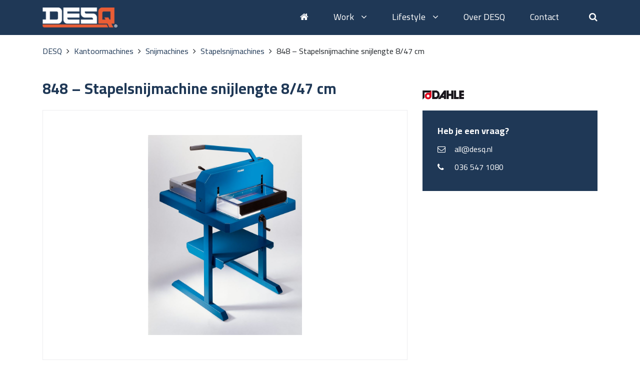

--- FILE ---
content_type: text/html; charset=UTF-8
request_url: https://desqbenelux.nl/product/848-stapelsnijmachine-snijlengte-8-47-cm/
body_size: 10671
content:
<!doctype html>
<html lang="nl"><head>
    <title>848 - Stapelsnijmachine snijlengte 8/47 cm - DESQ</title>
    <!-- Required meta tags -->
    <meta charset="utf-8">
    <meta name="viewport" content="width=device-width, initial-scale=1, shrink-to-fit=no">

	<meta name='robots' content='index, follow, max-image-preview:large, max-snippet:-1, max-video-preview:-1' />
	<style>img:is([sizes="auto" i], [sizes^="auto," i]) { contain-intrinsic-size: 3000px 1500px }</style>
	<link rel="alternate" hreflang="nl" href="https://desqbenelux.nl/product/848-stapelsnijmachine-snijlengte-8-47-cm/" />
<link rel="alternate" hreflang="x-default" href="https://desqbenelux.nl/product/848-stapelsnijmachine-snijlengte-8-47-cm/" />

	<!-- This site is optimized with the Yoast SEO plugin v25.4 - https://yoast.com/wordpress/plugins/seo/ -->
	<link rel="canonical" href="https://desqbenelux.nl/product/848-stapelsnijmachine-snijlengte-8-47-cm/" />
	<meta property="og:locale" content="nl_NL" />
	<meta property="og:type" content="article" />
	<meta property="og:title" content="848 - Stapelsnijmachine snijlengte 8/47 cm - DESQ" />
	<meta property="og:description" content="Comfortabele uitvoering met veel extra&#8217;s ten aanzien van de bediening. Tot op de millimeter nauwkeurig snijden met behulp van een [&hellip;]" />
	<meta property="og:url" content="https://desqbenelux.nl/product/848-stapelsnijmachine-snijlengte-8-47-cm/" />
	<meta property="og:site_name" content="DESQ" />
	<meta property="article:modified_time" content="2019-05-02T12:44:00+00:00" />
	<meta property="og:image" content="https://desqbenelux.nl/wp-content/uploads/2018/06/848.jpg" />
	<meta property="og:image:width" content="1391" />
	<meta property="og:image:height" content="1800" />
	<meta property="og:image:type" content="image/jpeg" />
	<meta name="twitter:card" content="summary_large_image" />
	<script type="application/ld+json" class="yoast-schema-graph">{"@context":"https://schema.org","@graph":[{"@type":"WebPage","@id":"https://desqbenelux.nl/product/848-stapelsnijmachine-snijlengte-8-47-cm/","url":"https://desqbenelux.nl/product/848-stapelsnijmachine-snijlengte-8-47-cm/","name":"848 - Stapelsnijmachine snijlengte 8/47 cm - DESQ","isPartOf":{"@id":"https://desqbenelux.nl/#website"},"primaryImageOfPage":{"@id":"https://desqbenelux.nl/product/848-stapelsnijmachine-snijlengte-8-47-cm/#primaryimage"},"image":{"@id":"https://desqbenelux.nl/product/848-stapelsnijmachine-snijlengte-8-47-cm/#primaryimage"},"thumbnailUrl":"https://desqbenelux.nl/wp-content/uploads/2018/06/848.jpg","datePublished":"2018-08-01T09:34:22+00:00","dateModified":"2019-05-02T12:44:00+00:00","breadcrumb":{"@id":"https://desqbenelux.nl/product/848-stapelsnijmachine-snijlengte-8-47-cm/#breadcrumb"},"inLanguage":"nl-NL","potentialAction":[{"@type":"ReadAction","target":["https://desqbenelux.nl/product/848-stapelsnijmachine-snijlengte-8-47-cm/"]}]},{"@type":"ImageObject","inLanguage":"nl-NL","@id":"https://desqbenelux.nl/product/848-stapelsnijmachine-snijlengte-8-47-cm/#primaryimage","url":"https://desqbenelux.nl/wp-content/uploads/2018/06/848.jpg","contentUrl":"https://desqbenelux.nl/wp-content/uploads/2018/06/848.jpg","width":1391,"height":1800},{"@type":"BreadcrumbList","@id":"https://desqbenelux.nl/product/848-stapelsnijmachine-snijlengte-8-47-cm/#breadcrumb","itemListElement":[{"@type":"ListItem","position":1,"name":"Home","item":"https://desqbenelux.nl/"},{"@type":"ListItem","position":2,"name":"848 &#8211; Stapelsnijmachine snijlengte 8/47 cm"}]},{"@type":"WebSite","@id":"https://desqbenelux.nl/#website","url":"https://desqbenelux.nl/","name":"DESQ","description":"","potentialAction":[{"@type":"SearchAction","target":{"@type":"EntryPoint","urlTemplate":"https://desqbenelux.nl/?s={search_term_string}"},"query-input":{"@type":"PropertyValueSpecification","valueRequired":true,"valueName":"search_term_string"}}],"inLanguage":"nl-NL"}]}</script>
	<!-- / Yoast SEO plugin. -->


<link rel="alternate" type="application/rss+xml" title="DESQ &raquo; 848 &#8211; Stapelsnijmachine snijlengte 8/47 cm reacties feed" href="https://desqbenelux.nl/product/848-stapelsnijmachine-snijlengte-8-47-cm/feed/" />
<script type="text/javascript">
/* <![CDATA[ */
window._wpemojiSettings = {"baseUrl":"https:\/\/s.w.org\/images\/core\/emoji\/16.0.1\/72x72\/","ext":".png","svgUrl":"https:\/\/s.w.org\/images\/core\/emoji\/16.0.1\/svg\/","svgExt":".svg","source":{"concatemoji":"https:\/\/desqbenelux.nl\/wp-includes\/js\/wp-emoji-release.min.js?ver=6.8.3"}};
/*! This file is auto-generated */
!function(s,n){var o,i,e;function c(e){try{var t={supportTests:e,timestamp:(new Date).valueOf()};sessionStorage.setItem(o,JSON.stringify(t))}catch(e){}}function p(e,t,n){e.clearRect(0,0,e.canvas.width,e.canvas.height),e.fillText(t,0,0);var t=new Uint32Array(e.getImageData(0,0,e.canvas.width,e.canvas.height).data),a=(e.clearRect(0,0,e.canvas.width,e.canvas.height),e.fillText(n,0,0),new Uint32Array(e.getImageData(0,0,e.canvas.width,e.canvas.height).data));return t.every(function(e,t){return e===a[t]})}function u(e,t){e.clearRect(0,0,e.canvas.width,e.canvas.height),e.fillText(t,0,0);for(var n=e.getImageData(16,16,1,1),a=0;a<n.data.length;a++)if(0!==n.data[a])return!1;return!0}function f(e,t,n,a){switch(t){case"flag":return n(e,"\ud83c\udff3\ufe0f\u200d\u26a7\ufe0f","\ud83c\udff3\ufe0f\u200b\u26a7\ufe0f")?!1:!n(e,"\ud83c\udde8\ud83c\uddf6","\ud83c\udde8\u200b\ud83c\uddf6")&&!n(e,"\ud83c\udff4\udb40\udc67\udb40\udc62\udb40\udc65\udb40\udc6e\udb40\udc67\udb40\udc7f","\ud83c\udff4\u200b\udb40\udc67\u200b\udb40\udc62\u200b\udb40\udc65\u200b\udb40\udc6e\u200b\udb40\udc67\u200b\udb40\udc7f");case"emoji":return!a(e,"\ud83e\udedf")}return!1}function g(e,t,n,a){var r="undefined"!=typeof WorkerGlobalScope&&self instanceof WorkerGlobalScope?new OffscreenCanvas(300,150):s.createElement("canvas"),o=r.getContext("2d",{willReadFrequently:!0}),i=(o.textBaseline="top",o.font="600 32px Arial",{});return e.forEach(function(e){i[e]=t(o,e,n,a)}),i}function t(e){var t=s.createElement("script");t.src=e,t.defer=!0,s.head.appendChild(t)}"undefined"!=typeof Promise&&(o="wpEmojiSettingsSupports",i=["flag","emoji"],n.supports={everything:!0,everythingExceptFlag:!0},e=new Promise(function(e){s.addEventListener("DOMContentLoaded",e,{once:!0})}),new Promise(function(t){var n=function(){try{var e=JSON.parse(sessionStorage.getItem(o));if("object"==typeof e&&"number"==typeof e.timestamp&&(new Date).valueOf()<e.timestamp+604800&&"object"==typeof e.supportTests)return e.supportTests}catch(e){}return null}();if(!n){if("undefined"!=typeof Worker&&"undefined"!=typeof OffscreenCanvas&&"undefined"!=typeof URL&&URL.createObjectURL&&"undefined"!=typeof Blob)try{var e="postMessage("+g.toString()+"("+[JSON.stringify(i),f.toString(),p.toString(),u.toString()].join(",")+"));",a=new Blob([e],{type:"text/javascript"}),r=new Worker(URL.createObjectURL(a),{name:"wpTestEmojiSupports"});return void(r.onmessage=function(e){c(n=e.data),r.terminate(),t(n)})}catch(e){}c(n=g(i,f,p,u))}t(n)}).then(function(e){for(var t in e)n.supports[t]=e[t],n.supports.everything=n.supports.everything&&n.supports[t],"flag"!==t&&(n.supports.everythingExceptFlag=n.supports.everythingExceptFlag&&n.supports[t]);n.supports.everythingExceptFlag=n.supports.everythingExceptFlag&&!n.supports.flag,n.DOMReady=!1,n.readyCallback=function(){n.DOMReady=!0}}).then(function(){return e}).then(function(){var e;n.supports.everything||(n.readyCallback(),(e=n.source||{}).concatemoji?t(e.concatemoji):e.wpemoji&&e.twemoji&&(t(e.twemoji),t(e.wpemoji)))}))}((window,document),window._wpemojiSettings);
/* ]]> */
</script>
<style id='wp-emoji-styles-inline-css' type='text/css'>

	img.wp-smiley, img.emoji {
		display: inline !important;
		border: none !important;
		box-shadow: none !important;
		height: 1em !important;
		width: 1em !important;
		margin: 0 0.07em !important;
		vertical-align: -0.1em !important;
		background: none !important;
		padding: 0 !important;
	}
</style>
<link rel='stylesheet' id='wp-block-library-css' href='https://desqbenelux.nl/wp-includes/css/dist/block-library/style.min.css?ver=6.8.3' type='text/css' media='all' />
<style id='classic-theme-styles-inline-css' type='text/css'>
/*! This file is auto-generated */
.wp-block-button__link{color:#fff;background-color:#32373c;border-radius:9999px;box-shadow:none;text-decoration:none;padding:calc(.667em + 2px) calc(1.333em + 2px);font-size:1.125em}.wp-block-file__button{background:#32373c;color:#fff;text-decoration:none}
</style>
<style id='global-styles-inline-css' type='text/css'>
:root{--wp--preset--aspect-ratio--square: 1;--wp--preset--aspect-ratio--4-3: 4/3;--wp--preset--aspect-ratio--3-4: 3/4;--wp--preset--aspect-ratio--3-2: 3/2;--wp--preset--aspect-ratio--2-3: 2/3;--wp--preset--aspect-ratio--16-9: 16/9;--wp--preset--aspect-ratio--9-16: 9/16;--wp--preset--color--black: #000000;--wp--preset--color--cyan-bluish-gray: #abb8c3;--wp--preset--color--white: #ffffff;--wp--preset--color--pale-pink: #f78da7;--wp--preset--color--vivid-red: #cf2e2e;--wp--preset--color--luminous-vivid-orange: #ff6900;--wp--preset--color--luminous-vivid-amber: #fcb900;--wp--preset--color--light-green-cyan: #7bdcb5;--wp--preset--color--vivid-green-cyan: #00d084;--wp--preset--color--pale-cyan-blue: #8ed1fc;--wp--preset--color--vivid-cyan-blue: #0693e3;--wp--preset--color--vivid-purple: #9b51e0;--wp--preset--gradient--vivid-cyan-blue-to-vivid-purple: linear-gradient(135deg,rgba(6,147,227,1) 0%,rgb(155,81,224) 100%);--wp--preset--gradient--light-green-cyan-to-vivid-green-cyan: linear-gradient(135deg,rgb(122,220,180) 0%,rgb(0,208,130) 100%);--wp--preset--gradient--luminous-vivid-amber-to-luminous-vivid-orange: linear-gradient(135deg,rgba(252,185,0,1) 0%,rgba(255,105,0,1) 100%);--wp--preset--gradient--luminous-vivid-orange-to-vivid-red: linear-gradient(135deg,rgba(255,105,0,1) 0%,rgb(207,46,46) 100%);--wp--preset--gradient--very-light-gray-to-cyan-bluish-gray: linear-gradient(135deg,rgb(238,238,238) 0%,rgb(169,184,195) 100%);--wp--preset--gradient--cool-to-warm-spectrum: linear-gradient(135deg,rgb(74,234,220) 0%,rgb(151,120,209) 20%,rgb(207,42,186) 40%,rgb(238,44,130) 60%,rgb(251,105,98) 80%,rgb(254,248,76) 100%);--wp--preset--gradient--blush-light-purple: linear-gradient(135deg,rgb(255,206,236) 0%,rgb(152,150,240) 100%);--wp--preset--gradient--blush-bordeaux: linear-gradient(135deg,rgb(254,205,165) 0%,rgb(254,45,45) 50%,rgb(107,0,62) 100%);--wp--preset--gradient--luminous-dusk: linear-gradient(135deg,rgb(255,203,112) 0%,rgb(199,81,192) 50%,rgb(65,88,208) 100%);--wp--preset--gradient--pale-ocean: linear-gradient(135deg,rgb(255,245,203) 0%,rgb(182,227,212) 50%,rgb(51,167,181) 100%);--wp--preset--gradient--electric-grass: linear-gradient(135deg,rgb(202,248,128) 0%,rgb(113,206,126) 100%);--wp--preset--gradient--midnight: linear-gradient(135deg,rgb(2,3,129) 0%,rgb(40,116,252) 100%);--wp--preset--font-size--small: 13px;--wp--preset--font-size--medium: 20px;--wp--preset--font-size--large: 36px;--wp--preset--font-size--x-large: 42px;--wp--preset--spacing--20: 0.44rem;--wp--preset--spacing--30: 0.67rem;--wp--preset--spacing--40: 1rem;--wp--preset--spacing--50: 1.5rem;--wp--preset--spacing--60: 2.25rem;--wp--preset--spacing--70: 3.38rem;--wp--preset--spacing--80: 5.06rem;--wp--preset--shadow--natural: 6px 6px 9px rgba(0, 0, 0, 0.2);--wp--preset--shadow--deep: 12px 12px 50px rgba(0, 0, 0, 0.4);--wp--preset--shadow--sharp: 6px 6px 0px rgba(0, 0, 0, 0.2);--wp--preset--shadow--outlined: 6px 6px 0px -3px rgba(255, 255, 255, 1), 6px 6px rgba(0, 0, 0, 1);--wp--preset--shadow--crisp: 6px 6px 0px rgba(0, 0, 0, 1);}:where(.is-layout-flex){gap: 0.5em;}:where(.is-layout-grid){gap: 0.5em;}body .is-layout-flex{display: flex;}.is-layout-flex{flex-wrap: wrap;align-items: center;}.is-layout-flex > :is(*, div){margin: 0;}body .is-layout-grid{display: grid;}.is-layout-grid > :is(*, div){margin: 0;}:where(.wp-block-columns.is-layout-flex){gap: 2em;}:where(.wp-block-columns.is-layout-grid){gap: 2em;}:where(.wp-block-post-template.is-layout-flex){gap: 1.25em;}:where(.wp-block-post-template.is-layout-grid){gap: 1.25em;}.has-black-color{color: var(--wp--preset--color--black) !important;}.has-cyan-bluish-gray-color{color: var(--wp--preset--color--cyan-bluish-gray) !important;}.has-white-color{color: var(--wp--preset--color--white) !important;}.has-pale-pink-color{color: var(--wp--preset--color--pale-pink) !important;}.has-vivid-red-color{color: var(--wp--preset--color--vivid-red) !important;}.has-luminous-vivid-orange-color{color: var(--wp--preset--color--luminous-vivid-orange) !important;}.has-luminous-vivid-amber-color{color: var(--wp--preset--color--luminous-vivid-amber) !important;}.has-light-green-cyan-color{color: var(--wp--preset--color--light-green-cyan) !important;}.has-vivid-green-cyan-color{color: var(--wp--preset--color--vivid-green-cyan) !important;}.has-pale-cyan-blue-color{color: var(--wp--preset--color--pale-cyan-blue) !important;}.has-vivid-cyan-blue-color{color: var(--wp--preset--color--vivid-cyan-blue) !important;}.has-vivid-purple-color{color: var(--wp--preset--color--vivid-purple) !important;}.has-black-background-color{background-color: var(--wp--preset--color--black) !important;}.has-cyan-bluish-gray-background-color{background-color: var(--wp--preset--color--cyan-bluish-gray) !important;}.has-white-background-color{background-color: var(--wp--preset--color--white) !important;}.has-pale-pink-background-color{background-color: var(--wp--preset--color--pale-pink) !important;}.has-vivid-red-background-color{background-color: var(--wp--preset--color--vivid-red) !important;}.has-luminous-vivid-orange-background-color{background-color: var(--wp--preset--color--luminous-vivid-orange) !important;}.has-luminous-vivid-amber-background-color{background-color: var(--wp--preset--color--luminous-vivid-amber) !important;}.has-light-green-cyan-background-color{background-color: var(--wp--preset--color--light-green-cyan) !important;}.has-vivid-green-cyan-background-color{background-color: var(--wp--preset--color--vivid-green-cyan) !important;}.has-pale-cyan-blue-background-color{background-color: var(--wp--preset--color--pale-cyan-blue) !important;}.has-vivid-cyan-blue-background-color{background-color: var(--wp--preset--color--vivid-cyan-blue) !important;}.has-vivid-purple-background-color{background-color: var(--wp--preset--color--vivid-purple) !important;}.has-black-border-color{border-color: var(--wp--preset--color--black) !important;}.has-cyan-bluish-gray-border-color{border-color: var(--wp--preset--color--cyan-bluish-gray) !important;}.has-white-border-color{border-color: var(--wp--preset--color--white) !important;}.has-pale-pink-border-color{border-color: var(--wp--preset--color--pale-pink) !important;}.has-vivid-red-border-color{border-color: var(--wp--preset--color--vivid-red) !important;}.has-luminous-vivid-orange-border-color{border-color: var(--wp--preset--color--luminous-vivid-orange) !important;}.has-luminous-vivid-amber-border-color{border-color: var(--wp--preset--color--luminous-vivid-amber) !important;}.has-light-green-cyan-border-color{border-color: var(--wp--preset--color--light-green-cyan) !important;}.has-vivid-green-cyan-border-color{border-color: var(--wp--preset--color--vivid-green-cyan) !important;}.has-pale-cyan-blue-border-color{border-color: var(--wp--preset--color--pale-cyan-blue) !important;}.has-vivid-cyan-blue-border-color{border-color: var(--wp--preset--color--vivid-cyan-blue) !important;}.has-vivid-purple-border-color{border-color: var(--wp--preset--color--vivid-purple) !important;}.has-vivid-cyan-blue-to-vivid-purple-gradient-background{background: var(--wp--preset--gradient--vivid-cyan-blue-to-vivid-purple) !important;}.has-light-green-cyan-to-vivid-green-cyan-gradient-background{background: var(--wp--preset--gradient--light-green-cyan-to-vivid-green-cyan) !important;}.has-luminous-vivid-amber-to-luminous-vivid-orange-gradient-background{background: var(--wp--preset--gradient--luminous-vivid-amber-to-luminous-vivid-orange) !important;}.has-luminous-vivid-orange-to-vivid-red-gradient-background{background: var(--wp--preset--gradient--luminous-vivid-orange-to-vivid-red) !important;}.has-very-light-gray-to-cyan-bluish-gray-gradient-background{background: var(--wp--preset--gradient--very-light-gray-to-cyan-bluish-gray) !important;}.has-cool-to-warm-spectrum-gradient-background{background: var(--wp--preset--gradient--cool-to-warm-spectrum) !important;}.has-blush-light-purple-gradient-background{background: var(--wp--preset--gradient--blush-light-purple) !important;}.has-blush-bordeaux-gradient-background{background: var(--wp--preset--gradient--blush-bordeaux) !important;}.has-luminous-dusk-gradient-background{background: var(--wp--preset--gradient--luminous-dusk) !important;}.has-pale-ocean-gradient-background{background: var(--wp--preset--gradient--pale-ocean) !important;}.has-electric-grass-gradient-background{background: var(--wp--preset--gradient--electric-grass) !important;}.has-midnight-gradient-background{background: var(--wp--preset--gradient--midnight) !important;}.has-small-font-size{font-size: var(--wp--preset--font-size--small) !important;}.has-medium-font-size{font-size: var(--wp--preset--font-size--medium) !important;}.has-large-font-size{font-size: var(--wp--preset--font-size--large) !important;}.has-x-large-font-size{font-size: var(--wp--preset--font-size--x-large) !important;}
:where(.wp-block-post-template.is-layout-flex){gap: 1.25em;}:where(.wp-block-post-template.is-layout-grid){gap: 1.25em;}
:where(.wp-block-columns.is-layout-flex){gap: 2em;}:where(.wp-block-columns.is-layout-grid){gap: 2em;}
:root :where(.wp-block-pullquote){font-size: 1.5em;line-height: 1.6;}
</style>
<link rel='stylesheet' id='wpml-legacy-horizontal-list-0-css' href='https://desqbenelux.nl/wp-content/plugins/sitepress-multilingual-cms/templates/language-switchers/legacy-list-horizontal/style.min.css?ver=1' type='text/css' media='all' />
<link rel='stylesheet' id='cms-navigation-style-base-css' href='https://desqbenelux.nl/wp-content/plugins/wpml-cms-nav/res/css/cms-navigation-base.css?ver=1.5.6' type='text/css' media='screen' />
<link rel='stylesheet' id='cms-navigation-style-css' href='https://desqbenelux.nl/wp-content/plugins/wpml-cms-nav/res/css/cms-navigation.css?ver=1.5.6' type='text/css' media='screen' />
<link rel="https://api.w.org/" href="https://desqbenelux.nl/wp-json/" /><link rel="EditURI" type="application/rsd+xml" title="RSD" href="https://desqbenelux.nl/xmlrpc.php?rsd" />
<meta name="generator" content="WordPress 6.8.3" />
<link rel='shortlink' href='https://desqbenelux.nl/?p=5425' />
<link rel="alternate" title="oEmbed (JSON)" type="application/json+oembed" href="https://desqbenelux.nl/wp-json/oembed/1.0/embed?url=https%3A%2F%2Fdesqbenelux.nl%2Fproduct%2F848-stapelsnijmachine-snijlengte-8-47-cm%2F" />
<link rel="alternate" title="oEmbed (XML)" type="text/xml+oembed" href="https://desqbenelux.nl/wp-json/oembed/1.0/embed?url=https%3A%2F%2Fdesqbenelux.nl%2Fproduct%2F848-stapelsnijmachine-snijlengte-8-47-cm%2F&#038;format=xml" />
<meta name="generator" content="WPML ver:4.7.6 stt:38;" />

    <!-- Bootstrap CSS -->
    <link rel="stylesheet" href="https://maxcdn.bootstrapcdn.com/bootstrap/4.0.0-beta.2/css/bootstrap.min.css" integrity="sha384-PsH8R72JQ3SOdhVi3uxftmaW6Vc51MKb0q5P2rRUpPvrszuE4W1povHYgTpBfshb" crossorigin="anonymous">

	<!-- Font Awesome -->
	<script src="https://use.fontawesome.com/1c9552a6f1.js"></script>

    <!-- Theme CSS -->
    <link rel="stylesheet" href="https://desqbenelux.nl/wp-content/themes/desq/style.css">
	<link href="https://desqbenelux.nl/wp-content/themes/desq/img/favicon.png" rel="shortcut icon" />

	<script src="https://code.jquery.com/jquery-3.2.1.min.js"></script>

	<!-- CSS -->
	<link rel="stylesheet" href="https://unpkg.com/flickity@2/dist/flickity.min.css">

	<!-- JavaScript -->
	<script src="https://unpkg.com/flickity@2/dist/flickity.pkgd.min.js"></script>

  <link href="https://unpkg.com/aos@2.3.1/dist/aos.css" rel="stylesheet">

  <script src="https://unpkg.com/aos@2.3.1/dist/aos.js"></script>


	<!-- Google Analytics -->
	<script type="text/javascript">
	  var _gaq = _gaq || [];
	  _gaq.push(['_setAccount', 'UA-12594503-4']);
	  _gaq.push(['_trackPageview']);

	  (function() {
		var ga = document.createElement('script'); ga.type = 'text/javascript'; ga.async = true;
		ga.src = ('https:' == document.location.protocol ? 'https://ssl' : 'http://www') + '.google-analytics.com/ga.js';
		var s = document.getElementsByTagName('script')[0]; s.parentNode.insertBefore(ga, s);
	  })();
	</script>
	<!-- End Google Analytics Code -->

  </head>
  	<body class="wp-singular product-template-default single single-product postid-5425 wp-theme-desq desktop" data-lang="nl">
    <div class="header">
	    <div class="container">
		    <div class="row">
			    <div class="col-lg-2 col-4">
				    <a href="/" class="logo"><img src="https://desqbenelux.nl/wp-content/themes/desq/img/logo.png"></a>
			    </div>
			    <div class="col-lg-10 col-8">
				    <i class="fa fa-bars d-block d-lg-none mobile-toggle"></i>
				    <div class="menu-bovenste-menu-container"><ul id="menu-bovenste-menu" class="menu"><li id="menu-item-29" class="menu-item menu-item-type-post_type menu-item-object-page menu-item-home menu-item-29"><a href="https://desqbenelux.nl/"><i class="fa fa-home"></i></a></li>
<li id="menu-item-8497" class="menu-item menu-item-type-taxonomy menu-item-object-post_tag menu-item-has-children menu-item-8497"><a href="https://desqbenelux.nl/work/">Work <i class="fa fa-angle-down"></i></a>
<ul class="sub-menu">
	<li id="menu-item-30186" class="menu-item menu-item-type-taxonomy menu-item-object-category menu-item-30186"><a href="https://desqbenelux.nl/preventieschermen/">Preventieschermen</a></li>
	<li id="menu-item-10416" class="menu-item menu-item-type-taxonomy menu-item-object-category menu-item-has-children menu-item-10416"><a href="https://desqbenelux.nl/ergonomie/">Ergonomie</a>
	<ul class="sub-menu">
		<li id="menu-item-10473" class="menu-item menu-item-type-taxonomy menu-item-object-category menu-item-10473"><a href="https://desqbenelux.nl/voetsteunen-ergonomie/">Voetensteunen</a></li>
		<li id="menu-item-10844" class="menu-item menu-item-type-taxonomy menu-item-object-category menu-item-10844"><a href="https://desqbenelux.nl/rugkussens-lendesteunen/">Rugkussens</a></li>
		<li id="menu-item-10468" class="menu-item menu-item-type-taxonomy menu-item-object-category menu-item-10468"><a href="https://desqbenelux.nl/laptop-standaarden-ergonomie/">Laptopstandaarden</a></li>
		<li id="menu-item-10469" class="menu-item menu-item-type-taxonomy menu-item-object-category menu-item-10469"><a href="https://desqbenelux.nl/monitor-standaarden-ergonomie/">Monitorstandaarden</a></li>
		<li id="menu-item-10470" class="menu-item menu-item-type-taxonomy menu-item-object-category menu-item-10470"><a href="https://desqbenelux.nl/monitorarmen-ergonomie/">Monitorarmen</a></li>
		<li id="menu-item-12794" class="menu-item menu-item-type-taxonomy menu-item-object-category menu-item-12794"><a href="https://desqbenelux.nl/muizen-en-muismatten/">Muizen en muismatten</a></li>
		<li id="menu-item-10843" class="menu-item menu-item-type-taxonomy menu-item-object-category menu-item-10843"><a href="https://desqbenelux.nl/concepthouders/">Concepthouders</a></li>
		<li id="menu-item-10832" class="menu-item menu-item-type-taxonomy menu-item-object-category menu-item-10832"><a href="https://desqbenelux.nl/tablethouders/">Tablethouders</a></li>
		<li id="menu-item-10472" class="menu-item menu-item-type-taxonomy menu-item-object-category menu-item-10472"><a href="https://desqbenelux.nl/opstapkrukjes/">Opstapkrukjes</a></li>
	</ul>
</li>
	<li id="menu-item-10574" class="menu-item menu-item-type-taxonomy menu-item-object-category menu-item-has-children menu-item-10574"><a href="https://desqbenelux.nl/kantoorartikelen/">Kantoorartikelen</a>
	<ul class="sub-menu">
		<li id="menu-item-10575" class="menu-item menu-item-type-taxonomy menu-item-object-category menu-item-10575"><a href="https://desqbenelux.nl/hechten-en-perforeren/">Hechten en perforeren</a></li>
		<li id="menu-item-13220" class="menu-item menu-item-type-taxonomy menu-item-object-category menu-item-13220"><a href="https://desqbenelux.nl/scharen/">Scharen</a></li>
		<li id="menu-item-10586" class="menu-item menu-item-type-taxonomy menu-item-object-category menu-item-10586"><a href="https://desqbenelux.nl/afvalbakken/">Afvalbakken</a></li>
		<li id="menu-item-10597" class="menu-item menu-item-type-taxonomy menu-item-object-category menu-item-10597"><a href="https://desqbenelux.nl/bureau-organizers/">Bureau organizers</a></li>
		<li id="menu-item-10578" class="menu-item menu-item-type-taxonomy menu-item-object-category menu-item-10578"><a href="https://desqbenelux.nl/potloodslijpers/">Potloodslijpers</a></li>
		<li id="menu-item-10870" class="menu-item menu-item-type-taxonomy menu-item-object-category menu-item-10870"><a href="https://desqbenelux.nl/cleaning/">Cleaning</a></li>
	</ul>
</li>
	<li id="menu-item-10417" class="menu-item menu-item-type-taxonomy menu-item-object-category current-product-ancestor current-menu-parent current-product-parent menu-item-has-children menu-item-10417"><a href="https://desqbenelux.nl/kantoor-machines/">Kantoormachines</a>
	<ul class="sub-menu">
		<li id="menu-item-10576" class="menu-item menu-item-type-taxonomy menu-item-object-category menu-item-10576"><a href="https://desqbenelux.nl/rekenmachines-kantoor-machines/">Rekenmachines</a></li>
		<li id="menu-item-10421" class="menu-item menu-item-type-taxonomy menu-item-object-category menu-item-10421"><a href="https://desqbenelux.nl/lamineermachines/">Lamineermachines</a></li>
		<li id="menu-item-33994" class="menu-item menu-item-type-taxonomy menu-item-object-category menu-item-33994"><a href="https://desqbenelux.nl/lamineerhoezen/">Lamineerhoezen</a></li>
		<li id="menu-item-10474" class="menu-item menu-item-type-taxonomy menu-item-object-category menu-item-10474"><a href="https://desqbenelux.nl/papiervernietigers/">Papiervernietigers</a></li>
		<li id="menu-item-10589" class="menu-item menu-item-type-taxonomy menu-item-object-category current-product-ancestor current-menu-parent current-product-parent menu-item-10589"><a href="https://desqbenelux.nl/snijmachines/">Snijmachines</a></li>
		<li id="menu-item-10475" class="menu-item menu-item-type-taxonomy menu-item-object-category menu-item-10475"><a href="https://desqbenelux.nl/vouwmachines/">Vouwmachines</a></li>
		<li id="menu-item-33716" class="menu-item menu-item-type-taxonomy menu-item-object-category menu-item-33716"><a href="https://desqbenelux.nl/vacuummachine/">Vacuümmachine</a></li>
	</ul>
</li>
	<li id="menu-item-10418" class="menu-item menu-item-type-taxonomy menu-item-object-category menu-item-has-children menu-item-10418"><a href="https://desqbenelux.nl/presentatiemiddelen/">Presentatiemiddelen</a>
	<ul class="sub-menu">
		<li id="menu-item-10476" class="menu-item menu-item-type-taxonomy menu-item-object-category menu-item-10476"><a href="https://desqbenelux.nl/whiteborden-presentatiemiddelen/">Whiteboards</a></li>
		<li id="menu-item-10478" class="menu-item menu-item-type-taxonomy menu-item-object-category menu-item-10478"><a href="https://desqbenelux.nl/planborden-presentatiemiddelen-workspace/">Planborden</a></li>
		<li id="menu-item-10849" class="menu-item menu-item-type-taxonomy menu-item-object-category menu-item-10849"><a href="https://desqbenelux.nl/glasborden-presentatiemiddelen-workspace/">Glasborden</a></li>
		<li id="menu-item-10568" class="menu-item menu-item-type-taxonomy menu-item-object-category menu-item-10568"><a href="https://desqbenelux.nl/flip-overs-presentatiemiddelen-workspace/">Flip-overs</a></li>
		<li id="menu-item-10590" class="menu-item menu-item-type-taxonomy menu-item-object-category menu-item-10590"><a href="https://desqbenelux.nl/displays/">Displays</a></li>
		<li id="menu-item-10846" class="menu-item menu-item-type-taxonomy menu-item-object-category menu-item-10846"><a href="https://desqbenelux.nl/document-display-systemen/">Document Display Systemen</a></li>
		<li id="menu-item-10845" class="menu-item menu-item-type-taxonomy menu-item-object-category menu-item-10845"><a href="https://desqbenelux.nl/fotolijsten/">Fotolijsten</a></li>
		<li id="menu-item-10847" class="menu-item menu-item-type-taxonomy menu-item-object-category menu-item-10847"><a href="https://desqbenelux.nl/presentatiemeubels-presentatiemiddelen/">Presentatiemeubels</a></li>
		<li id="menu-item-34496" class="menu-item menu-item-type-taxonomy menu-item-object-category menu-item-34496"><a href="https://desqbenelux.nl/accessoires-glassborden/">Accessoires</a></li>
	</ul>
</li>
	<li id="menu-item-10625" class="menu-item menu-item-type-taxonomy menu-item-object-category menu-item-has-children menu-item-10625"><a href="https://desqbenelux.nl/tassen-en-conferentiemappen/">Tassen en conferentiemappen</a>
	<ul class="sub-menu">
		<li id="menu-item-10419" class="menu-item menu-item-type-taxonomy menu-item-object-category menu-item-10419"><a href="https://desqbenelux.nl/laptoptassen/">Laptoptassen</a></li>
		<li id="menu-item-10626" class="menu-item menu-item-type-taxonomy menu-item-object-category menu-item-10626"><a href="https://desqbenelux.nl/conferentiemappen/">Conferentiemappen</a></li>
		<li id="menu-item-33800" class="menu-item menu-item-type-taxonomy menu-item-object-category menu-item-33800"><a href="https://desqbenelux.nl/universele-koffers/">Universele koffers</a></li>
	</ul>
</li>
</ul>
</li>
<li id="menu-item-8498" class="menu-item menu-item-type-taxonomy menu-item-object-post_tag menu-item-has-children menu-item-8498"><a href="https://desqbenelux.nl/lifestyle/">Lifestyle <i class="fa fa-angle-down"></i></a>
<ul class="sub-menu">
	<li id="menu-item-10413" class="menu-item menu-item-type-taxonomy menu-item-object-category menu-item-has-children menu-item-10413"><a href="https://desqbenelux.nl/foto-en-video-accessoires/">Foto- en videoaccessoires</a>
	<ul class="sub-menu">
		<li id="menu-item-10533" class="menu-item menu-item-type-taxonomy menu-item-object-category menu-item-10533"><a href="https://desqbenelux.nl/cameratassen/">Cameratassen</a></li>
		<li id="menu-item-10484" class="menu-item menu-item-type-taxonomy menu-item-object-category menu-item-10484"><a href="https://desqbenelux.nl/statieven-en-accessoires/">Statieven</a></li>
		<li id="menu-item-10480" class="menu-item menu-item-type-taxonomy menu-item-object-category menu-item-10480"><a href="https://desqbenelux.nl/eenbeenstatieven/">Eenbeenstatieven</a></li>
		<li id="menu-item-10483" class="menu-item menu-item-type-taxonomy menu-item-object-category menu-item-10483"><a href="https://desqbenelux.nl/statiefkoppen/">Statiefkoppen</a></li>
		<li id="menu-item-10540" class="menu-item menu-item-type-taxonomy menu-item-object-category menu-item-10540"><a href="https://desqbenelux.nl/accus-en-laders-supportproducts/">Accus en laders</a></li>
		<li id="menu-item-10541" class="menu-item menu-item-type-taxonomy menu-item-object-category menu-item-10541"><a href="https://desqbenelux.nl/filters-voorzetlenzen-en-lensaccessoires/">Filters</a></li>
	</ul>
</li>
	<li id="menu-item-10488" class="menu-item menu-item-type-taxonomy menu-item-object-category menu-item-has-children menu-item-10488"><a href="https://desqbenelux.nl/outdoor/">Outdoor</a>
	<ul class="sub-menu">
		<li id="menu-item-10490" class="menu-item menu-item-type-taxonomy menu-item-object-category menu-item-10490"><a href="https://desqbenelux.nl/verrekijkers/">Verrekijkers</a></li>
		<li id="menu-item-10519" class="menu-item menu-item-type-taxonomy menu-item-object-category menu-item-10519"><a href="https://desqbenelux.nl/spottingscopes/">Spottingscopes</a></li>
		<li id="menu-item-10517" class="menu-item menu-item-type-taxonomy menu-item-object-category menu-item-10517"><a href="https://desqbenelux.nl/tassen-outdoor/">Tassen (outdoor)</a></li>
		<li id="menu-item-10520" class="menu-item menu-item-type-taxonomy menu-item-object-category menu-item-10520"><a href="https://desqbenelux.nl/koffers-outdoor/">Koffers (outdoor)</a></li>
		<li id="menu-item-10489" class="menu-item menu-item-type-taxonomy menu-item-object-category menu-item-10489"><a href="https://desqbenelux.nl/verrekijker-accessoires/">Verrekijker accessoires</a></li>
	</ul>
</li>
	<li id="menu-item-10487" class="menu-item menu-item-type-taxonomy menu-item-object-category menu-item-has-children menu-item-10487"><a href="https://desqbenelux.nl/jacht/">Jacht</a>
	<ul class="sub-menu">
		<li id="menu-item-10509" class="menu-item menu-item-type-taxonomy menu-item-object-category menu-item-10509"><a href="https://desqbenelux.nl/tassen-jacht/">Tassen (jacht)</a></li>
		<li id="menu-item-10518" class="menu-item menu-item-type-taxonomy menu-item-object-category menu-item-10518"><a href="https://desqbenelux.nl/koffers-jacht/">Koffers</a></li>
		<li id="menu-item-10510" class="menu-item menu-item-type-taxonomy menu-item-object-category menu-item-10510"><a href="https://desqbenelux.nl/geweersteun/">Geweersteun</a></li>
		<li id="menu-item-10503" class="menu-item menu-item-type-taxonomy menu-item-object-category menu-item-10503"><a href="https://desqbenelux.nl/richtkijkers/">Richtkijkers</a></li>
		<li id="menu-item-10492" class="menu-item menu-item-type-taxonomy menu-item-object-category menu-item-10492"><a href="https://desqbenelux.nl/verrekijkers/">Verrekijkers</a></li>
		<li id="menu-item-10491" class="menu-item menu-item-type-taxonomy menu-item-object-category menu-item-10491"><a href="https://desqbenelux.nl/verrekijker-accessoires/">Verrekijker accessoires</a></li>
	</ul>
</li>
	<li id="menu-item-13350" class="menu-item menu-item-type-taxonomy menu-item-object-category menu-item-13350"><a href="https://desqbenelux.nl/creatief/">Creatief</a></li>
</ul>
</li>
<li id="menu-item-37" class="menu-item menu-item-type-post_type menu-item-object-page menu-item-37"><a href="https://desqbenelux.nl/over-ons/">Over DESQ</a></li>
<li id="menu-item-21" class="menu-item menu-item-type-post_type menu-item-object-page menu-item-21"><a href="https://desqbenelux.nl/contact-us/">Contact</a></li>
<li id="menu-item-3797" class="search menu-item menu-item-type-custom menu-item-object-custom menu-item-3797"><a href="#"><i class="fa fa-search"></i></a></li>
</ul></div>			    </div>
		    </div>
	    </div>
	</div>

	
	<div class="container breadcrumbs">
		<div class="row">
			<div class="col-lg-12">
				<!-- Breadcrumb NavXT 7.4.1 -->
<span property="itemListElement" typeof="ListItem"><a property="item" typeof="WebPage" title="Ga naar de DESQ." href="https://desqbenelux.nl" class="home"><span property="name">DESQ</span></a><meta property="position" content="1"></span> <i class="fa fa-angle-right"></i> <span property="itemListElement" typeof="ListItem"><a property="item" typeof="WebPage" title="Ga naar de Kantoormachines categorie-archieven." href="https://desqbenelux.nl/kantoor-machines/" class="taxonomy category"><span property="name">Kantoormachines</span></a><meta property="position" content="2"></span> <i class="fa fa-angle-right"></i> <span property="itemListElement" typeof="ListItem"><a property="item" typeof="WebPage" title="Ga naar de Snijmachines categorie-archieven." href="https://desqbenelux.nl/snijmachines/" class="taxonomy category"><span property="name">Snijmachines</span></a><meta property="position" content="3"></span> <i class="fa fa-angle-right"></i> <span property="itemListElement" typeof="ListItem"><a property="item" typeof="WebPage" title="Ga naar de Stapelsnijmachines categorie-archieven." href="https://desqbenelux.nl/stapelsnijmachines/" class="taxonomy category"><span property="name">Stapelsnijmachines</span></a><meta property="position" content="4"></span> <i class="fa fa-angle-right"></i> <span property="itemListElement" typeof="ListItem"><span property="name">848 &#8211; Stapelsnijmachine snijlengte 8/47 cm</span><meta property="position" content="5"></span>			</div>
		</div>
	</div>

	<div class="bigrow">
		<div class="container">
			<div class="row">
				<div class="col-lg-8">
					<h1>848 &#8211; Stapelsnijmachine snijlengte 8/47 cm</h1>
					<div class="detail-image text-center vertical-align"><a data-fancybox="gallery" href="https://desqbenelux.nl/wp-content/uploads/2018/06/848.jpg"><img src="https://desqbenelux.nl/wp-content/uploads/2018/06/848-791x1024.jpg"></a></div>
					<article>
					<p>Comfortabele uitvoering met veel extra's ten aanzien van de bediening. Tot op de millimeter nauwkeurig snijden met behulp van een met slinger aangedreven. - Geslepen bovenmes - Mesbeveiliging door beschermkap van plexiglas (afleggedeelte vast, mesgedeelte opklapbaar) - Snelaandruk - Zij-aanleg met cm-, inch- en DIN- verdeling - Met spindel aangedreven rugaanleg - instelbaar door slinger met maatverdeling - Zelfvergrendelend - Frontbediening. De stapelsnijmachine 848 kan ook voor onbesneden DIN A3-formaten en groter gebruikt worden. Onderstel is optioneel en apart te bestellen.

Papierformaat: max. A3
Snijlengte: 475
Snijhoogte: 80
Tafelgrootte: 860x720
Gewicht: 60,9
Materiaal: kunststof</p>
					</article>
				</div>
				<div class="col-lg-4">

					
					<div class="brand"><img src="https://desqbenelux.nl/wp-content/uploads/2018/07/dahle.jpg"></div>

					







					






					
					<div class="blue">
						<h4>Heb je een vraag?</h4>
						<i class="fa fa-envelope-o"></i> <a href="mailto:all@desq.nl">all@desq.nl</a><br>
						<i class="fa fa-phone"></i> <a href="tel:036 547 1080">036 547 1080</a>
					</div>
				</div>
			</div>
			<br>
			<hr>
			<br>
			<div class="row">
				<div class="col-lg-12">
					<h4>Gerelateerde producten</h4>
				</div>
			</div>
			<div class="row">
				
				<div class="product col-lg-3 col-6 alarmsystemen-alarmsystemen alarmsystemen kantoor-machines" data-tags="work" data-brand="desq">
					<a class="item" href="https://desqbenelux.nl/product/2004-trillingsdetector-met-ingebouwde-sirene/">
            <div class="brand"><img src="https://desqbenelux.nl/wp-content/uploads/2018/07/Logo-DESQ-WEB-e1568285919585.png"></div>
						<div class="image" style="background-image:url(https://desqbenelux.nl/wp-content/uploads/2017/12/2004-300x273.jpg);"></div>
						<div class="title">
							2004 &#8211; Trillingsdetector met ingebouwde sirene <i class="fa fa-angle-up"></i>
							<div class="description">Dit alarmsysteem is speciaal voor het gebruik op glazen oppervlakken, zoals glazen deuren en ramen. Het systeem wordt direct op [&hellip;].<br><br><u>Bekijk product</u></div>
						</div>
					</a>
				</div>
				<div class="product col-lg-3 col-6 kantoor-machines rolsnijmachines" data-tags="work" data-brand="dahle">
					<a class="item" href="https://desqbenelux.nl/product/472-premium-rolsnijmachine-snijlengte-1830-mm/">
            <div class="brand"><img src="https://desqbenelux.nl/wp-content/uploads/2018/07/dahle.jpg"></div>
						<div class="image" style="background-image:url(https://desqbenelux.nl/wp-content/uploads/2018/06/472-300x300.jpg);"></div>
						<div class="title">
							472 &#8211; Premium rolsnijmachine snijlengte 1830 mm <i class="fa fa-angle-up"></i>
							<div class="description">Comfortabele rolsnijmachine voor professioneel gebruik voorzien van stabiele metalen tafel. Beschikt over handige formaatlijnen op de tafel. Hoogwaardige messen van [&hellip;].<br><br><u>Bekijk product</u></div>
						</div>
					</a>
				</div>
				<div class="product col-lg-3 col-6 kantoor-machines papiervernietigers" data-tags="work" data-brand="dahle">
					<a class="item" href="https://desqbenelux.nl/product/dahle-403-papiervernietiger-p4-9vel-30l/">
            <div class="brand"><img src="https://desqbenelux.nl/wp-content/uploads/2018/07/dahle.jpg"></div>
						<div class="image" style="background-image:url(https://desqbenelux.nl/wp-content/uploads/2018/12/Dahle_Dahle_Aktenvernichter_106_40306_Sachaufnahme_2__232163-e1678722991654-300x289.jpg);"></div>
						<div class="title">
							50114-12906 &#8211; DAHLE 403 Papiervernietiger | P4 4x40mm | 9 vel | 30L <i class="fa fa-angle-up"></i>
							<div class="description">✓ Comfortabele papiervernietigers voor de afdeling ✓ Nieuwe MHP®-snijwalsen (Matrix-High-Performance): hoogwaardige walsen van compoundstaal voor een gegarandeerd lange levensduur ✓ [&hellip;].<br><br><u>Bekijk product</u></div>
						</div>
					</a>
				</div>
				<div class="product col-lg-3 col-6 hefboomsnijmachines kantoor-machines snijmachines" data-tags="work" data-brand="dahle">
					<a class="item" href="https://desqbenelux.nl/product/dahle-561-hefboomsnijmachines/">
            <div class="brand"><img src="https://desqbenelux.nl/wp-content/uploads/2018/07/dahle.jpg"></div>
						<div class="image" style="background-image:url(https://desqbenelux.nl/wp-content/uploads/2018/08/Dahle_Schneidemaschine_561__95826-300x300.jpg);"></div>
						<div class="title">
							00561-21285 &#8211; DAHLE Hefboomsnijmachine 561 | 360 mm | 35 vel <i class="fa fa-angle-up"></i>
							<div class="description">Geheel metalen constructie. Geslepen onder en bovenmes. Veiligheidsautomaat. Ergonomisch gevormde handgreep.Twee zij-aanleggen (voor-en achter). DIN-formaten en graadverdeling op de snijtafel. [&hellip;].<br><br><u>Bekijk product</u></div>
						</div>
					</a>
				</div>			</div>
		</div>
	</div>

	
	<div class="bigrow gray">
		<div class="container">
			<div class="row">
				<div class="col-lg-5 vertical-align">
					<img class="newsimage" src="https://desqbenelux.nl/wp-content/uploads/2019/12/Stand2019-bew-1024x790.png">
				</div>
				<div class="col-lg-6 offset-1">
					<h2>Nieuws</h2>
					<br>
					<h4>Feel good @ work.</h4>
					<p></p>
					<a href="https://desqbenelux.nl/feel-good-work/">Lees meer</a>
				</div>
			</div>
		</div>
	</div>

	<div class="bigrow footer">
		<div class="container">
			<div class="row">
				<div class="col-lg-4 col-6">
					<h3>Over DESQ</h3>
					<div class="menu-footermenu-1-container"><ul id="menu-footermenu-1" class="menu"><li id="menu-item-1809" class="menu-item menu-item-type-post_type menu-item-object-page menu-item-1809"><a href="https://desqbenelux.nl/werken_bij/">Werken bij</a></li>
<li id="menu-item-1808" class="menu-item menu-item-type-post_type menu-item-object-page menu-item-1808"><a href="https://desqbenelux.nl/history/">History</a></li>
<li id="menu-item-1807" class="menu-item menu-item-type-post_type menu-item-object-page menu-item-1807"><a href="https://desqbenelux.nl/faq/">FAQ</a></li>
<li id="menu-item-1806" class="menu-item menu-item-type-post_type menu-item-object-page menu-item-1806"><a href="https://desqbenelux.nl/support/">Support</a></li>
<li id="menu-item-27759" class="menu-item menu-item-type-post_type menu-item-object-page menu-item-27759"><a href="https://desqbenelux.nl/team/">Team</a></li>
<li id="menu-item-1771" class="menu-item menu-item-type-post_type menu-item-object-page menu-item-1771"><a href="https://desqbenelux.nl/contact-us/">Contact</a></li>
</ul></div>				</div>
				<div class="col-lg-4 col-6">
					<h3>Producten</h3>
					<div class="menu-footermenu-2-container"><ul id="menu-footermenu-2" class="menu"><li id="menu-item-27760" class="menu-item menu-item-type-taxonomy menu-item-object-category menu-item-27760"><a href="https://desqbenelux.nl/ergonomie/">Ergonomie</a></li>
<li id="menu-item-27761" class="menu-item menu-item-type-taxonomy menu-item-object-category menu-item-27761"><a href="https://desqbenelux.nl/kantoorartikelen/">Kantoorartikelen</a></li>
<li id="menu-item-27762" class="menu-item menu-item-type-taxonomy menu-item-object-category current-product-ancestor current-menu-parent current-product-parent menu-item-27762"><a href="https://desqbenelux.nl/kantoor-machines/">Kantoormachines</a></li>
<li id="menu-item-27763" class="menu-item menu-item-type-taxonomy menu-item-object-category menu-item-27763"><a href="https://desqbenelux.nl/presentatiemiddelen/">Presentatiemiddelen</a></li>
<li id="menu-item-27764" class="menu-item menu-item-type-taxonomy menu-item-object-category menu-item-27764"><a href="https://desqbenelux.nl/tassen-en-conferentiemappen/">Tassen en conferentiemappen</a></li>
<li id="menu-item-27765" class="menu-item menu-item-type-taxonomy menu-item-object-category menu-item-27765"><a href="https://desqbenelux.nl/foto-en-video-accessoires/">Foto- en videoaccessoires</a></li>
<li id="menu-item-27766" class="menu-item menu-item-type-taxonomy menu-item-object-category menu-item-27766"><a href="https://desqbenelux.nl/outdoor/">Outdoor</a></li>
<li id="menu-item-27768" class="menu-item menu-item-type-taxonomy menu-item-object-category menu-item-27768"><a href="https://desqbenelux.nl/jacht/">Jacht</a></li>
<li id="menu-item-27767" class="menu-item menu-item-type-taxonomy menu-item-object-category menu-item-27767"><a href="https://desqbenelux.nl/creatief/">Creatief</a></li>
</ul></div>				</div>
				<div class="col-lg-4 reseller col-12">
					<h3>Word reseller</h3>
										<p>Het aangaan van langdurige relaties is een van de pijlers van ons succes in onze samenwerking met klanten. In aanvulling op dat zijn onze producten innovatief, in de praktijk van toegevoegde waarde en geschikt in een moderne kantooromgeving. Persoonlijk contact met onze (potentiële) klanten is onze topprioriteit. Wilt u een DESQ reseller worden? We zouden dit fantastisch vinden! Laat ons u informeren over onze goede voorwaarden en over het totale pakket dat we u kunnen bieden om een succes te maken van de DESQ producten in uw markt. Neem contact op via sales@desq.nl om de mogelijkheden te bespreken.</p>
					<a href="https://desqbenelux.nl/resellers/">Lees verder</a>
				</div>
			</div>
		</div>
	</div>

	<div class="socket">
		<div class="container">
			<div class="row">
				<div class="col-lg-6 col-md-6">
					<div id="fruto-brand">
						<script src="https://fruto.nl/snippet.full.white.js"></script>
					</div>
				</div>
				<div class="col-lg-6 col-md-6 d-xs-none text-right">
					&copy; 2026 &middot; Desq B.V.
				</div>
			</div>
		</div>
	</div>

	<!-- Optional JavaScript -->
    <!-- jQuery first, then Popper.js, then Bootstrap JS -->
    <script src="https://cdnjs.cloudflare.com/ajax/libs/popper.js/1.12.3/umd/popper.min.js" integrity="sha384-vFJXuSJphROIrBnz7yo7oB41mKfc8JzQZiCq4NCceLEaO4IHwicKwpJf9c9IpFgh" crossorigin="anonymous"></script>
    <script src="https://maxcdn.bootstrapcdn.com/bootstrap/4.0.0-beta.2/js/bootstrap.min.js" integrity="sha384-alpBpkh1PFOepccYVYDB4do5UnbKysX5WZXm3XxPqe5iKTfUKjNkCk9SaVuEZflJ" crossorigin="anonymous"></script>
	<!-- Custom JS -->
	<link rel="stylesheet" href="https://cdnjs.cloudflare.com/ajax/libs/fancybox/3.2.5/jquery.fancybox.min.css" />
	<script src="https://cdnjs.cloudflare.com/ajax/libs/fancybox/3.2.5/jquery.fancybox.min.js"></script>
	<script src="https://desqbenelux.nl/wp-content/themes/desq/js/readmore.min.js"></script>
	<script src="https://desqbenelux.nl/wp-content/themes/desq/js/scripts.js"></script>
	<script>
		$('.header .fa-search').click(function(){
		$(this).after('<form method="post" action="/search.php" onkeypress="return event.keyCode != 13;"><input placeholder="Zoekterm..." onfocus="focusOn()" onfocusout="focusOut()" name="q" type="text" autofocus autocomplete="off" onkeyup="updateSearch($(this).val())"><div class="search--results"></div></form>');
		$('.header .fa-search').hide();
	});

	</script>
				<!-- Category images -->
	<link href="/api/category.php?lang=nl" rel="stylesheet">
 	<script type="speculationrules">
{"prefetch":[{"source":"document","where":{"and":[{"href_matches":"\/*"},{"not":{"href_matches":["\/wp-*.php","\/wp-admin\/*","\/wp-content\/uploads\/*","\/wp-content\/*","\/wp-content\/plugins\/*","\/wp-content\/themes\/desq\/*","\/*\\?(.+)"]}},{"not":{"selector_matches":"a[rel~=\"nofollow\"]"}},{"not":{"selector_matches":".no-prefetch, .no-prefetch a"}}]},"eagerness":"conservative"}]}
</script>
  </body>
</html>

<!-- Page cached by LiteSpeed Cache 7.2 on 2026-01-17 02:56:20 -->

--- FILE ---
content_type: text/css; charset: UTF-8;charset=UTF-8
request_url: https://desqbenelux.nl/api/category.php?lang=nl
body_size: 3215
content:
.header .menu li .sub-menu li a[href$="/zonnekappen-en-body-en-lensdoppen/"] {background:url() no-repeat;background-position:0px center;background-size:auto 35px;padding-left:110px;}
.header .menu li .sub-menu li a[href$="/aanwijsstok/"] {background:url() no-repeat;background-position:0px center;background-size:auto 35px;padding-left:110px;}
.header .menu li .sub-menu li a[href$="/accessoires/"] {background:url() no-repeat;background-position:0px center;background-size:auto 35px;padding-left:110px;}
.header .menu li .sub-menu li a[href$="/accessoires-glassborden/"] {background:url(https://desqbenelux.nl/wp-content/uploads/2020/06/Penhouder-4491-300x178.jpg) no-repeat;background-position:0px center;background-size:auto 35px;padding-left:110px;}
.header .menu li .sub-menu li a[href$="/accessoires-papiervernietigers/"] {background:url() no-repeat;background-position:0px center;background-size:auto 35px;padding-left:110px;}
.header .menu li .sub-menu li a[href$="/accus-accus-en-laders-supportproducts/"] {background:url() no-repeat;background-position:0px center;background-size:auto 35px;padding-left:110px;}
.header .menu li .sub-menu li a[href$="/accus-en-laders-supportproducts/"] {background:url(https://desqbenelux.nl/wp-content/uploads/2017/12/80108-300x231.jpg) no-repeat;background-position:0px center;background-size:auto 35px;padding-left:110px;}
.header .menu li .sub-menu li a[href$="/afbreekmes/"] {background:url() no-repeat;background-position:0px center;background-size:auto 35px;padding-left:110px;}
.header .menu li .sub-menu li a[href$="/afdeling-papiervernietigers/"] {background:url() no-repeat;background-position:0px center;background-size:auto 35px;padding-left:110px;}
.header .menu li .sub-menu li a[href$="/afvalbak/"] {background:url() no-repeat;background-position:0px center;background-size:auto 35px;padding-left:110px;}
.header .menu li .sub-menu li a[href$="/afvalbak-kunststof/"] {background:url() no-repeat;background-position:0px center;background-size:auto 35px;padding-left:110px;}
.header .menu li .sub-menu li a[href$="/afvalbak-metaal/"] {background:url() no-repeat;background-position:0px center;background-size:auto 35px;padding-left:110px;}
.header .menu li .sub-menu li a[href$="/afvalbakken/"] {background:url(https://desqbenelux.nl/wp-content/uploads/2018/10/H24014_00_E_1_300-136x300.jpg) no-repeat;background-position:0px center;background-size:auto 35px;padding-left:110px;}
.header .menu li .sub-menu li a[href$="/aktentassen/"] {background:url() no-repeat;background-position:0px center;background-size:auto 35px;padding-left:110px;}
.header .menu li .sub-menu li a[href$="/alarmsystemen-alarmsystemen/"] {background:url() no-repeat;background-position:0px center;background-size:auto 35px;padding-left:110px;}
.header .menu li .sub-menu li a[href$="/alarmsystemen/"] {background:url() no-repeat;background-position:0px center;background-size:auto 35px;padding-left:110px;}
.header .menu li .sub-menu li a[href$="/aluminium/"] {background:url() no-repeat;background-position:0px center;background-size:auto 35px;padding-left:110px;}
.header .menu li .sub-menu li a[href$="/archief-papiervernietigers/"] {background:url() no-repeat;background-position:0px center;background-size:auto 35px;padding-left:110px;}
.header .menu li .sub-menu li a[href$="/archiveerstrips/"] {background:url() no-repeat;background-position:0px center;background-size:auto 35px;padding-left:110px;}
.header .menu li .sub-menu li a[href$="/back-to-school-bureau-accessoires/"] {background:url() no-repeat;background-position:0px center;background-size:auto 35px;padding-left:110px;}
.header .menu li .sub-menu li a[href$="/batterijen/"] {background:url() no-repeat;background-position:0px center;background-size:auto 35px;padding-left:110px;}
.header .menu li .sub-menu li a[href$="/batterijen-en-laders/"] {background:url() no-repeat;background-position:0px center;background-size:auto 35px;padding-left:110px;}
.header .menu li .sub-menu li a[href$="/beeldscherm-reiniging-cleaning-supportproducts/"] {background:url() no-repeat;background-position:0px center;background-size:auto 35px;padding-left:110px;}
.header .menu li .sub-menu li a[href$="/brievenbak/"] {background:url() no-repeat;background-position:0px center;background-size:auto 35px;padding-left:110px;}
.header .menu li .sub-menu li a[href$="/brievenbakjes/"] {background:url() no-repeat;background-position:0px center;background-size:auto 35px;padding-left:110px;}
.header .menu li .sub-menu li a[href$="/brochurehouder/"] {background:url() no-repeat;background-position:0px center;background-size:auto 35px;padding-left:110px;}
.header .menu li .sub-menu li a[href$="/bureau-displays/"] {background:url(https://desqbenelux.nl/wp-content/uploads/2018/12/H62706_82_A_1_300-300x300.jpg) no-repeat;background-position:0px center;background-size:auto 35px;padding-left:110px;}
.header .menu li .sub-menu li a[href$="/bureau-organizers/"] {background:url(https://desqbenelux.nl/wp-content/uploads/2018/10/H625339_Mo_1_300-300x207.jpg) no-repeat;background-position:0px center;background-size:auto 35px;padding-left:110px;}
.header .menu li .sub-menu li a[href$="/bureau-rekenmachines/"] {background:url() no-repeat;background-position:0px center;background-size:auto 35px;padding-left:110px;}
.header .menu li .sub-menu li a[href$="/bureau-sets/"] {background:url() no-repeat;background-position:0px center;background-size:auto 35px;padding-left:110px;}
.header .menu li .sub-menu li a[href$="/camera-cleaning-cleaning-supportproducts/"] {background:url(https://desqbenelux.nl/wp-content/uploads/2018/07/ck3n1-4-300x300.jpg) no-repeat;background-position:0px center;background-size:auto 35px;padding-left:110px;}
.header .menu li .sub-menu li a[href$="/cameratassen/"] {background:url(https://desqbenelux.nl/wp-content/uploads/2018/07/alta_rise_28-300x300.jpg) no-repeat;background-position:0px center;background-size:auto 35px;padding-left:110px;}
.header .menu li .sub-menu li a[href$="/cleaning/"] {background:url(https://desqbenelux.nl/wp-content/uploads/2017/12/1601-186x300.jpg) no-repeat;background-position:0px center;background-size:auto 35px;padding-left:110px;}
.header .menu li .sub-menu li a[href$="/color-id/"] {background:url() no-repeat;background-position:0px center;background-size:auto 35px;padding-left:110px;}
.header .menu li .sub-menu li a[href$="/compact-tassen/"] {background:url() no-repeat;background-position:0px center;background-size:auto 35px;padding-left:110px;}
.header .menu li .sub-menu li a[href$="/computer-acc-ergonomie/"] {background:url(https://desqbenelux.nl/wp-content/uploads/2017/12/84001-300x171.jpg) no-repeat;background-position:0px center;background-size:auto 35px;padding-left:110px;}
.header .menu li .sub-menu li a[href$="/concept_desq/"] {background:url() no-repeat;background-position:0px center;background-size:auto 35px;padding-left:110px;}
.header .menu li .sub-menu li a[href$="/concepthouders/"] {background:url(https://desqbenelux.nl/wp-content/uploads/2018/01/1540-acryl-concepthouderWEB-300x187.png) no-repeat;background-position:0px center;background-size:auto 35px;padding-left:110px;}
.header .menu li .sub-menu li a[href$="/conferentiemappen/"] {background:url(https://desqbenelux.nl/wp-content/uploads/2017/12/3681-300x250.jpg) no-repeat;background-position:0px center;background-size:auto 35px;padding-left:110px;}
.header .menu li .sub-menu li a[href$="/creatief/"] {background:url(https://desqbenelux.nl/wp-content/uploads/2019/03/Novus_Dahle_ColorID_Collage_02-WEB-e1572360325171-300x206.jpg) no-repeat;background-position:0px center;background-size:auto 35px;padding-left:110px;}
.header .menu li .sub-menu li a[href$="/diffuser-kapjes/"] {background:url() no-repeat;background-position:0px center;background-size:auto 35px;padding-left:110px;}
.header .menu li .sub-menu li a[href$="/diffuser-kapjes-diffuser-kapjes/"] {background:url() no-repeat;background-position:0px center;background-size:auto 35px;padding-left:110px;}
.header .menu li .sub-menu li a[href$="/diffusers/"] {background:url() no-repeat;background-position:0px center;background-size:auto 35px;padding-left:110px;}
.header .menu li .sub-menu li a[href$="/display2/"] {background:url() no-repeat;background-position:0px center;background-size:auto 35px;padding-left:110px;}
.header .menu li .sub-menu li a[href$="/displays/"] {background:url(https://desqbenelux.nl/wp-content/uploads/2018/12/H62706_82_A_1_300-300x300.jpg) no-repeat;background-position:0px center;background-size:auto 35px;padding-left:110px;}
.header .menu li .sub-menu li a[href$="/document-display-systemen/"] {background:url(https://desqbenelux.nl/wp-content/uploads/2017/12/4507-300x300.jpg) no-repeat;background-position:0px center;background-size:auto 35px;padding-left:110px;}
.header .menu li .sub-menu li a[href$="/eenbeenstatieven/"] {background:url(https://desqbenelux.nl/wp-content/uploads/2018/07/veo_am-264tr-300x300.jpg) no-repeat;background-position:0px center;background-size:auto 35px;padding-left:110px;}
.header .menu li .sub-menu li a[href$="/elektrische-potloodslijpmachines/"] {background:url() no-repeat;background-position:0px center;background-size:auto 35px;padding-left:110px;}
.header .menu li .sub-menu li a[href$="/ergonomie/"] {background:url(https://desqbenelux.nl/wp-content/uploads/2018/01/ergonomics-1-300x200.jpg) no-repeat;background-position:0px center;background-size:auto 35px;padding-left:110px;}
.header .menu li .sub-menu li a[href$="/filters-voorzetlenzen-en-lensaccessoires/"] {background:url(https://desqbenelux.nl/wp-content/uploads/2017/12/83008-300x176.jpg) no-repeat;background-position:0px center;background-size:auto 35px;padding-left:110px;}
.header .menu li .sub-menu li a[href$="/flip-overs-presentatiemiddelen-workspace/"] {background:url(https://desqbenelux.nl/wp-content/uploads/2018/06/96005-300x300.jpg) no-repeat;background-position:0px center;background-size:auto 35px;padding-left:110px;}
.header .menu li .sub-menu li a[href$="/flip-overs-acc-presentatiemiddelen-workspace/"] {background:url() no-repeat;background-position:0px center;background-size:auto 35px;padding-left:110px;}
.header .menu li .sub-menu li a[href$="/flipover/"] {background:url() no-repeat;background-position:0px center;background-size:auto 35px;padding-left:110px;}
.header .menu li .sub-menu li a[href$="/flitsers-en-accessoires/"] {background:url() no-repeat;background-position:0px center;background-size:auto 35px;padding-left:110px;}
.header .menu li .sub-menu li a[href$="/flitsinstallaties-photo/"] {background:url() no-repeat;background-position:0px center;background-size:auto 35px;padding-left:110px;}
.header .menu li .sub-menu li a[href$="/flitsinstallaties-flitsinstallaties-photo/"] {background:url() no-repeat;background-position:0px center;background-size:auto 35px;padding-left:110px;}
.header .menu li .sub-menu li a[href$="/foto-en-video-accessoires/"] {background:url(https://desqbenelux.nl/wp-content/uploads/2018/10/DSCF2460-300x200.jpg) no-repeat;background-position:0px center;background-size:auto 35px;padding-left:110px;}
.header .menu li .sub-menu li a[href$="/fotolijsten/"] {background:url(https://desqbenelux.nl/wp-content/uploads/2018/06/4902-300x300.jpg) no-repeat;background-position:0px center;background-size:auto 35px;padding-left:110px;}
.header .menu li .sub-menu li a[href$="/frezen-en-aggregraten/"] {background:url() no-repeat;background-position:0px center;background-size:auto 35px;padding-left:110px;}
.header .menu li .sub-menu li a[href$="/geen-onderdeel-van-een-categorie/"] {background:url() no-repeat;background-position:0px center;background-size:auto 35px;padding-left:110px;}
.header .menu li .sub-menu li a[href$="/gereedschapskoffers/"] {background:url() no-repeat;background-position:0px center;background-size:auto 35px;padding-left:110px;}
.header .menu li .sub-menu li a[href$="/geweersteun/"] {background:url(https://desqbenelux.nl/wp-content/uploads/2018/10/01-Equalizer-PRO-1-Front-1-300x300.jpg) no-repeat;background-position:0px center;background-size:auto 35px;padding-left:110px;}
.header .menu li .sub-menu li a[href$="/glasborden-presentatiemiddelen-workspace/"] {background:url(https://desqbenelux.nl/wp-content/uploads/2018/12/4252.06-Blauw-glasbord-KL-300x300.jpg) no-repeat;background-position:0px center;background-size:auto 35px;padding-left:110px;}
.header .menu li .sub-menu li a[href$="/groot-volume-papiervernietigers/"] {background:url() no-repeat;background-position:0px center;background-size:auto 35px;padding-left:110px;}
.header .menu li .sub-menu li a[href$="/hechten-en-perforeren/"] {background:url(https://desqbenelux.nl/wp-content/uploads/2018/10/020-1764_E25_sz_lg-300x259.png) no-repeat;background-position:0px center;background-size:auto 35px;padding-left:110px;}
.header .menu li .sub-menu li a[href$="/hefboomsnijmachines/"] {background:url() no-repeat;background-position:0px center;background-size:auto 35px;padding-left:110px;}
.header .menu li .sub-menu li a[href$="/hefboomsnijmachines-2/"] {background:url() no-repeat;background-position:0px center;background-size:auto 35px;padding-left:110px;}
.header .menu li .sub-menu li a[href$="/hobbymessen/"] {background:url() no-repeat;background-position:0px center;background-size:auto 35px;padding-left:110px;}
.header .menu li .sub-menu li a[href$="/hobbyrolsnijmachines/"] {background:url(https://desqbenelux.nl/wp-content/uploads/2017/12/310-300x175.jpg) no-repeat;background-position:0px center;background-size:auto 35px;padding-left:110px;}
.header .menu li .sub-menu li a[href$="/home/"] {background:url() no-repeat;background-position:0px center;background-size:auto 35px;padding-left:110px;}
.header .menu li .sub-menu li a[href$="/hout/"] {background:url() no-repeat;background-position:0px center;background-size:auto 35px;padding-left:110px;}
.header .menu li .sub-menu li a[href$="/inbinden/"] {background:url() no-repeat;background-position:0px center;background-size:auto 35px;padding-left:110px;}
.header .menu li .sub-menu li a[href$="/inbindruggen/"] {background:url() no-repeat;background-position:0px center;background-size:auto 35px;padding-left:110px;}
.header .menu li .sub-menu li a[href$="/jacht/"] {background:url(https://desqbenelux.nl/wp-content/uploads/2018/10/schietstokken-e1543922687564-300x243.jpg) no-repeat;background-position:0px center;background-size:auto 35px;padding-left:110px;}
.header .menu li .sub-menu li a[href$="/kaartenbak/"] {background:url() no-repeat;background-position:0px center;background-size:auto 35px;padding-left:110px;}
.header .menu li .sub-menu li a[href$="/kabels/"] {background:url() no-repeat;background-position:0px center;background-size:auto 35px;padding-left:110px;}
.header .menu li .sub-menu li a[href$="/kantelbord/"] {background:url(https://desqbenelux.nl/wp-content/uploads/2019/03/Dahle_Wendetafel_95180_95181__125608-2-300x211.jpg) no-repeat;background-position:0px center;background-size:auto 35px;padding-left:110px;}
.header .menu li .sub-menu li a[href$="/kantoorartikelen/"] {background:url(https://desqbenelux.nl/wp-content/uploads/2018/12/ColorID_image_easy_blue-e1543923314917-300x253.jpg) no-repeat;background-position:0px center;background-size:auto 35px;padding-left:110px;}
.header .menu li .sub-menu li a[href$="/kantoor-machines/"] {background:url(https://desqbenelux.nl/wp-content/uploads/2018/12/Achtergrond-website-office-machines-e1543924015163-300x243.jpg) no-repeat;background-position:0px center;background-size:auto 35px;padding-left:110px;}
.header .menu li .sub-menu li a[href$="/kinderscharen/"] {background:url() no-repeat;background-position:0px center;background-size:auto 35px;padding-left:110px;}
.header .menu li .sub-menu li a[href$="/klemborden/"] {background:url() no-repeat;background-position:0px center;background-size:auto 35px;padding-left:110px;}
.header .menu li .sub-menu li a[href$="/koffers-jacht/"] {background:url(https://desqbenelux.nl/wp-content/uploads/2018/10/01-Outback-62Z-Front-1-300x300.jpg) no-repeat;background-position:0px center;background-size:auto 35px;padding-left:110px;}
.header .menu li .sub-menu li a[href$="/koffers-outdoor/"] {background:url(https://desqbenelux.nl/wp-content/uploads/2018/10/Water-and-airtight-up-to-5-meter-copy-300x266.jpg) no-repeat;background-position:0px center;background-size:auto 35px;padding-left:110px;}
.header .menu li .sub-menu li a[href$="/koptelefoons-en-microfoons/"] {background:url(https://desqbenelux.nl/wp-content/uploads/2018/07/84071-300x215.jpg) no-repeat;background-position:0px center;background-size:auto 35px;padding-left:110px;}
.header .menu li .sub-menu li a[href$="/kunststof/"] {background:url() no-repeat;background-position:0px center;background-size:auto 35px;padding-left:110px;}
.header .menu li .sub-menu li a[href$="/kunststof-inbindsysteem/"] {background:url() no-repeat;background-position:0px center;background-size:auto 35px;padding-left:110px;}
.header .menu li .sub-menu li a[href$="/kurkbord/"] {background:url() no-repeat;background-position:0px center;background-size:auto 35px;padding-left:110px;}
.header .menu li .sub-menu li a[href$="/ladenkastje/"] {background:url() no-repeat;background-position:0px center;background-size:auto 35px;padding-left:110px;}
.header .menu li .sub-menu li a[href$="/laders-batterijen-en-laders/"] {background:url() no-repeat;background-position:0px center;background-size:auto 35px;padding-left:110px;}
.header .menu li .sub-menu li a[href$="/laders-accus-en-laders-supportproducts/"] {background:url() no-repeat;background-position:0px center;background-size:auto 35px;padding-left:110px;}
.header .menu li .sub-menu li a[href$="/lamineerapparaat/"] {background:url() no-repeat;background-position:0px center;background-size:auto 35px;padding-left:110px;}
.header .menu li .sub-menu li a[href$="/lamineerapparaten/"] {background:url() no-repeat;background-position:0px center;background-size:auto 35px;padding-left:110px;}
.header .menu li .sub-menu li a[href$="/lamineerhoezen/"] {background:url(https://desqbenelux.nl/wp-content/uploads/2018/08/Mat-glansWEB-1-300x199.png) no-repeat;background-position:0px center;background-size:auto 35px;padding-left:110px;}
.header .menu li .sub-menu li a[href$="/lamineermachines/"] {background:url(https://desqbenelux.nl/wp-content/uploads/2018/01/70256-WEB-300x199.png) no-repeat;background-position:0px center;background-size:auto 35px;padding-left:110px;}
.header .menu li .sub-menu li a[href$="/lamineren/"] {background:url() no-repeat;background-position:0px center;background-size:auto 35px;padding-left:110px;}
.header .menu li .sub-menu li a[href$="/laptop-sloten/"] {background:url() no-repeat;background-position:0px center;background-size:auto 35px;padding-left:110px;}
.header .menu li .sub-menu li a[href$="/laptopstandaarden/"] {background:url() no-repeat;background-position:0px center;background-size:auto 35px;padding-left:110px;}
.header .menu li .sub-menu li a[href$="/laptop-standaarden-ergonomie/"] {background:url(https://desqbenelux.nl/wp-content/uploads/2018/11/1506-Laptop-zijweb-260x300.png) no-repeat;background-position:0px center;background-size:auto 35px;padding-left:110px;}
.header .menu li .sub-menu li a[href$="/laptoptassen/"] {background:url(https://desqbenelux.nl/wp-content/uploads/2018/06/3622-300x300.jpg) no-repeat;background-position:0px center;background-size:auto 35px;padding-left:110px;}
.header .menu li .sub-menu li a[href$="/laserpointer/"] {background:url() no-repeat;background-position:0px center;background-size:auto 35px;padding-left:110px;}
.header .menu li .sub-menu li a[href$="/linkshandige-scharen/"] {background:url() no-repeat;background-position:0px center;background-size:auto 35px;padding-left:110px;}
.header .menu li .sub-menu li a[href$="/magneten/"] {background:url() no-repeat;background-position:0px center;background-size:auto 35px;padding-left:110px;}
.header .menu li .sub-menu li a[href$="/magneten-presentatiemiddelen-workspace/"] {background:url() no-repeat;background-position:0px center;background-size:auto 35px;padding-left:110px;}
.header .menu li .sub-menu li a[href$="/makro-fotografie/"] {background:url() no-repeat;background-position:0px center;background-size:auto 35px;padding-left:110px;}
.header .menu li .sub-menu li a[href$="/messen/"] {background:url() no-repeat;background-position:0px center;background-size:auto 35px;padding-left:110px;}
.header .menu li .sub-menu li a[href$="/messen-professionele-snijmachines/"] {background:url() no-repeat;background-position:0px center;background-size:auto 35px;padding-left:110px;}
.header .menu li .sub-menu li a[href$="/messenger-tassen/"] {background:url() no-repeat;background-position:0px center;background-size:auto 35px;padding-left:110px;}
.header .menu li .sub-menu li a[href$="/mobilbox/"] {background:url() no-repeat;background-position:0px center;background-size:auto 35px;padding-left:110px;}
.header .menu li .sub-menu li a[href$="/monitorarmen-ergonomie/"] {background:url(https://desqbenelux.nl/wp-content/uploads/2017/12/1564-199x300.jpg) no-repeat;background-position:0px center;background-size:auto 35px;padding-left:110px;}
.header .menu li .sub-menu li a[href$="/monitor-standaarden-ergonomie/"] {background:url(https://desqbenelux.nl/wp-content/uploads/2018/01/1532-FR-monitor-board-muis-dichtWEB-288x300.png) no-repeat;background-position:0px center;background-size:auto 35px;padding-left:110px;}
.header .menu li .sub-menu li a[href$="/muismatten-en-toetsenbordpolssteun-ergonomie-workspace/"] {background:url(https://desqbenelux.nl/wp-content/uploads/2018/10/1415-267x300.jpg) no-repeat;background-position:0px center;background-size:auto 35px;padding-left:110px;}
.header .menu li .sub-menu li a[href$="/muizen-en-muismatten/"] {background:url(https://desqbenelux.nl/wp-content/uploads/2018/12/MWERGOLEFT-side-hand-300x261.jpg) no-repeat;background-position:0px center;background-size:auto 35px;padding-left:110px;}
.header .menu li .sub-menu li a[href$="/multimedia-storage/"] {background:url() no-repeat;background-position:0px center;background-size:auto 35px;padding-left:110px;}
.header .menu li .sub-menu li a[href$="/nietjes/"] {background:url(https://desqbenelux.nl/wp-content/uploads/2019/02/24_6_super_040-0026-300x170.jpg) no-repeat;background-position:0px center;background-size:auto 35px;padding-left:110px;}
.header .menu li .sub-menu li a[href$="/nietmachines/"] {background:url() no-repeat;background-position:0px center;background-size:auto 35px;padding-left:110px;}
.header .menu li .sub-menu li a[href$="/niettangen/"] {background:url() no-repeat;background-position:0px center;background-size:auto 35px;padding-left:110px;}
.header .menu li .sub-menu li a[href$="/nog-toe-kennen/"] {background:url() no-repeat;background-position:0px center;background-size:auto 35px;padding-left:110px;}
.header .menu li .sub-menu li a[href$="/notebook-tassen/"] {background:url() no-repeat;background-position:0px center;background-size:auto 35px;padding-left:110px;}
.header .menu li .sub-menu li a[href$="/office/"] {background:url() no-repeat;background-position:0px center;background-size:auto 35px;padding-left:110px;}
.header .menu li .sub-menu li a[href$="/omslagen/"] {background:url() no-repeat;background-position:0px center;background-size:auto 35px;padding-left:110px;}
.header .menu li .sub-menu li a[href$="/onderlegger/"] {background:url() no-repeat;background-position:0px center;background-size:auto 35px;padding-left:110px;}
.header .menu li .sub-menu li a[href$="/onderstellen/"] {background:url() no-repeat;background-position:0px center;background-size:auto 35px;padding-left:110px;}
.header .menu li .sub-menu li a[href$="/ontnieter/"] {background:url() no-repeat;background-position:0px center;background-size:auto 35px;padding-left:110px;}
.header .menu li .sub-menu li a[href$="/ontwerpmessen/"] {background:url() no-repeat;background-position:0px center;background-size:auto 35px;padding-left:110px;}
.header .menu li .sub-menu li a[href$="/opstapkrukjes/"] {background:url(https://desqbenelux.nl/wp-content/uploads/2017/12/60060.06-249x300.jpg) no-repeat;background-position:0px center;background-size:auto 35px;padding-left:110px;}
.header .menu li .sub-menu li a[href$="/opstapkrukjes-metal/"] {background:url() no-repeat;background-position:0px center;background-size:auto 35px;padding-left:110px;}
.header .menu li .sub-menu li a[href$="/opstapkrukjes-plastic/"] {background:url() no-repeat;background-position:0px center;background-size:auto 35px;padding-left:110px;}
.header .menu li .sub-menu li a[href$="/outdoor/"] {background:url(https://desqbenelux.nl/wp-content/uploads/2018/10/bigstock-Red-Kite-64048024-Modified-e1543922774925-300x239.jpg) no-repeat;background-position:0px center;background-size:auto 35px;padding-left:110px;}
.header .menu li .sub-menu li a[href$="/papersafe/"] {background:url() no-repeat;background-position:0px center;background-size:auto 35px;padding-left:110px;}
.header .menu li .sub-menu li a[href$="/papiersnijder/"] {background:url() no-repeat;background-position:0px center;background-size:auto 35px;padding-left:110px;}
.header .menu li .sub-menu li a[href$="/papiervernietiger/"] {background:url() no-repeat;background-position:0px center;background-size:auto 35px;padding-left:110px;}
.header .menu li .sub-menu li a[href$="/papiervernietigers/"] {background:url(https://desqbenelux.nl/wp-content/uploads/2018/10/Dahle_204_40204_product_01-200x300.jpg) no-repeat;background-position:0px center;background-size:auto 35px;padding-left:110px;}
.header .menu li .sub-menu li a[href$="/pen/"] {background:url() no-repeat;background-position:0px center;background-size:auto 35px;padding-left:110px;}
.header .menu li .sub-menu li a[href$="/perforator-hechten-en-perforeren/"] {background:url() no-repeat;background-position:0px center;background-size:auto 35px;padding-left:110px;}
.header .menu li .sub-menu li a[href$="/photo/"] {background:url() no-repeat;background-position:0px center;background-size:auto 35px;padding-left:110px;}
.header .menu li .sub-menu li a[href$="/pilotenkoffers/"] {background:url() no-repeat;background-position:0px center;background-size:auto 35px;padding-left:110px;}
.header .menu li .sub-menu li a[href$="/planborden-presentatiemiddelen-workspace/"] {background:url(https://desqbenelux.nl/wp-content/uploads/2017/12/4214-300x223.jpg) no-repeat;background-position:0px center;background-size:auto 35px;padding-left:110px;}
.header .menu li .sub-menu li a[href$="/planborden-acc-presentatiemiddelen/"] {background:url() no-repeat;background-position:0px center;background-size:auto 35px;padding-left:110px;}
.header .menu li .sub-menu li a[href$="/potloodslijpers/"] {background:url(https://desqbenelux.nl/wp-content/uploads/2018/06/53463-242x300.jpg) no-repeat;background-position:0px center;background-size:auto 35px;padding-left:110px;}
.header .menu li .sub-menu li a[href$="/potloodslijpmachines/"] {background:url() no-repeat;background-position:0px center;background-size:auto 35px;padding-left:110px;}
.header .menu li .sub-menu li a[href$="/presentatiemeubels-presentatiemiddelen/"] {background:url(https://desqbenelux.nl/wp-content/uploads/2018/06/1570-2-219x300.jpg) no-repeat;background-position:0px center;background-size:auto 35px;padding-left:110px;}
.header .menu li .sub-menu li a[href$="/presentatiemiddelen/"] {background:url(https://desqbenelux.nl/wp-content/uploads/2019/12/Planbord-en-Bord-sfeer-3-scaled-e1577107619851-300x300.jpg) no-repeat;background-position:0px center;background-size:auto 35px;padding-left:110px;}
.header .menu li .sub-menu li a[href$="/preventieschermen/"] {background:url(https://desqbenelux.nl/wp-content/uploads/2020/05/6000X-2-300x223.png) no-repeat;background-position:0px center;background-size:auto 35px;padding-left:110px;}
.header .menu li .sub-menu li a[href$="/prikborden-presentatiemiddelen-workspace/"] {background:url() no-repeat;background-position:0px center;background-size:auto 35px;padding-left:110px;}
.header .menu li .sub-menu li a[href$="/prikpunaises/"] {background:url() no-repeat;background-position:0px center;background-size:auto 35px;padding-left:110px;}
.header .menu li .sub-menu li a[href$="/printer-rekenmachines-rekenmachines-workspace/"] {background:url() no-repeat;background-position:0px center;background-size:auto 35px;padding-left:110px;}
.header .menu li .sub-menu li a[href$="/professional/"] {background:url() no-repeat;background-position:0px center;background-size:auto 35px;padding-left:110px;}
.header .menu li .sub-menu li a[href$="/prullenbak-2/"] {background:url(https://desqbenelux.nl/wp-content/uploads/2025/04/6053_mainpicture2-236x300.png) no-repeat;background-position:0px center;background-size:auto 35px;padding-left:110px;}
.header .menu li .sub-menu li a[href$="/puntenslijpers-2/"] {background:url() no-repeat;background-position:0px center;background-size:auto 35px;padding-left:110px;}
.header .menu li .sub-menu li a[href$="/puntenslijpers/"] {background:url() no-repeat;background-position:0px center;background-size:auto 35px;padding-left:110px;}
.header .menu li .sub-menu li a[href$="/re-new/"] {background:url(https://desqbenelux.nl/wp-content/uploads/2019/02/renew-recycling-kreislauf-300x226.png) no-repeat;background-position:0px center;background-size:auto 35px;padding-left:110px;}
.header .menu li .sub-menu li a[href$="/reinigingsalcohol/"] {background:url() no-repeat;background-position:0px center;background-size:auto 35px;padding-left:110px;}
.header .menu li .sub-menu li a[href$="/rekenmachines-kantoor-machines/"] {background:url(https://desqbenelux.nl/wp-content/uploads/2018/06/wr3000-277x300.jpg) no-repeat;background-position:0px center;background-size:auto 35px;padding-left:110px;}
.header .menu li .sub-menu li a[href$="/reservemesjes/"] {background:url() no-repeat;background-position:0px center;background-size:auto 35px;padding-left:110px;}
.header .menu li .sub-menu li a[href$="/reservemesjes-2/"] {background:url() no-repeat;background-position:0px center;background-size:auto 35px;padding-left:110px;}
.header .menu li .sub-menu li a[href$="/reserveonderdelen/"] {background:url() no-repeat;background-position:0px center;background-size:auto 35px;padding-left:110px;}
.header .menu li .sub-menu li a[href$="/reserveviltstroken-voor-95099/"] {background:url() no-repeat;background-position:0px center;background-size:auto 35px;padding-left:110px;}
.header .menu li .sub-menu li a[href$="/richtkijkers/"] {background:url(https://desqbenelux.nl/wp-content/uploads/2018/07/endeavor_rs_iv_31256g-300x214.jpg) no-repeat;background-position:0px center;background-size:auto 35px;padding-left:110px;}
.header .menu li .sub-menu li a[href$="/rolsnijkoppen-professionele-snijmachines/"] {background:url() no-repeat;background-position:0px center;background-size:auto 35px;padding-left:110px;}
.header .menu li .sub-menu li a[href$="/rolsnijmachine/"] {background:url() no-repeat;background-position:0px center;background-size:auto 35px;padding-left:110px;}
.header .menu li .sub-menu li a[href$="/rolsnijmachines-professionele-snijmachines/"] {background:url() no-repeat;background-position:0px center;background-size:auto 35px;padding-left:110px;}
.header .menu li .sub-menu li a[href$="/rolsnijmachines-2/"] {background:url() no-repeat;background-position:0px center;background-size:auto 35px;padding-left:110px;}
.header .menu li .sub-menu li a[href$="/rolsnijmachines/"] {background:url() no-repeat;background-position:0px center;background-size:auto 35px;padding-left:110px;}
.header .menu li .sub-menu li a[href$="/root-foto-video/"] {background:url() no-repeat;background-position:0px center;background-size:auto 35px;padding-left:110px;}
.header .menu li .sub-menu li a[href$="/rugaanleg/"] {background:url() no-repeat;background-position:0px center;background-size:auto 35px;padding-left:110px;}
.header .menu li .sub-menu li a[href$="/rugkussens-lendesteunen/"] {background:url(https://desqbenelux.nl/wp-content/uploads/2018/11/1331-Stoel-WEB-247x300.png) no-repeat;background-position:0px center;background-size:auto 35px;padding-left:110px;}
.header .menu li .sub-menu li a[href$="/rugtassen/"] {background:url() no-repeat;background-position:0px center;background-size:auto 35px;padding-left:110px;}
.header .menu li .sub-menu li a[href$="/scalpel/"] {background:url() no-repeat;background-position:0px center;background-size:auto 35px;padding-left:110px;}
.header .menu li .sub-menu li a[href$="/scalpels/"] {background:url() no-repeat;background-position:0px center;background-size:auto 35px;padding-left:110px;}
.header .menu li .sub-menu li a[href$="/scharen-2/"] {background:url() no-repeat;background-position:0px center;background-size:auto 35px;padding-left:110px;}
.header .menu li .sub-menu li a[href$="/scharen-creatief/"] {background:url(https://desqbenelux.nl/wp-content/uploads/2018/06/54615-300x212.jpg) no-repeat;background-position:0px center;background-size:auto 35px;padding-left:110px;}
.header .menu li .sub-menu li a[href$="/scharen/"] {background:url(https://desqbenelux.nl/wp-content/uploads/2019/03/csm_Dahle_Schere_50046_52046__125617_59a1a23b9e-300x300.jpg) no-repeat;background-position:0px center;background-size:auto 35px;padding-left:110px;}
.header .menu li .sub-menu li a[href$="/schoudertassen/"] {background:url() no-repeat;background-position:0px center;background-size:auto 35px;padding-left:110px;}
.header .menu li .sub-menu li a[href$="/schrijfonderleggers/"] {background:url() no-repeat;background-position:0px center;background-size:auto 35px;padding-left:110px;}
.header .menu li .sub-menu li a[href$="/security-p-5/"] {background:url() no-repeat;background-position:0px center;background-size:auto 35px;padding-left:110px;}
.header .menu li .sub-menu li a[href$="/snijkoppenset/"] {background:url() no-repeat;background-position:0px center;background-size:auto 35px;padding-left:110px;}
.header .menu li .sub-menu li a[href$="/snijlinialen/"] {background:url() no-repeat;background-position:0px center;background-size:auto 35px;padding-left:110px;}
.header .menu li .sub-menu li a[href$="/snijmachines/"] {background:url(https://desqbenelux.nl/wp-content/uploads/2018/06/558-300x237.jpg) no-repeat;background-position:0px center;background-size:auto 35px;padding-left:110px;}
.header .menu li .sub-menu li a[href$="/snijmat/"] {background:url() no-repeat;background-position:0px center;background-size:auto 35px;padding-left:110px;}
.header .menu li .sub-menu li a[href$="/snijmatten/"] {background:url() no-repeat;background-position:0px center;background-size:auto 35px;padding-left:110px;}
.header .menu li .sub-menu li a[href$="/snijmatten-en-snijlinialen/"] {background:url(https://desqbenelux.nl/wp-content/uploads/2017/12/10311-300x184.jpg) no-repeat;background-position:0px center;background-size:auto 35px;padding-left:110px;}
.header .menu li .sub-menu li a[href$="/snijset/"] {background:url() no-repeat;background-position:0px center;background-size:auto 35px;padding-left:110px;}
.header .menu li .sub-menu li a[href$="/snijstrips/"] {background:url() no-repeat;background-position:0px center;background-size:auto 35px;padding-left:110px;}
.header .menu li .sub-menu li a[href$="/snuittassen/"] {background:url() no-repeat;background-position:0px center;background-size:auto 35px;padding-left:110px;}
.header .menu li .sub-menu li a[href$="/spottingscopes/"] {background:url(https://desqbenelux.nl/wp-content/uploads/2018/08/Endeavor-HD-82A-Front-300x300.jpg) no-repeat;background-position:0px center;background-size:auto 35px;padding-left:110px;}
.header .menu li .sub-menu li a[href$="/stapelsnijmachines/"] {background:url() no-repeat;background-position:0px center;background-size:auto 35px;padding-left:110px;}
.header .menu li .sub-menu li a[href$="/statief-accessoires/"] {background:url() no-repeat;background-position:0px center;background-size:auto 35px;padding-left:110px;}
.header .menu li .sub-menu li a[href$="/statief-onderstellen/"] {background:url() no-repeat;background-position:0px center;background-size:auto 35px;padding-left:110px;}
.header .menu li .sub-menu li a[href$="/statiefkoppen/"] {background:url(https://desqbenelux.nl/wp-content/uploads/2018/07/alta_gh-300t-300x300.jpg) no-repeat;background-position:0px center;background-size:auto 35px;padding-left:110px;}
.header .menu li .sub-menu li a[href$="/statieven/"] {background:url() no-repeat;background-position:0px center;background-size:auto 35px;padding-left:110px;}
.header .menu li .sub-menu li a[href$="/statieven-en-accessoires/"] {background:url(https://desqbenelux.nl/wp-content/uploads/2018/07/veo2_204ab-300x300.jpg) no-repeat;background-position:0px center;background-size:auto 35px;padding-left:110px;}
.header .menu li .sub-menu li a[href$="/statieven-met-statiefkop/"] {background:url() no-repeat;background-position:0px center;background-size:auto 35px;padding-left:110px;}
.header .menu li .sub-menu li a[href$="/stiftenplateau/"] {background:url() no-repeat;background-position:0px center;background-size:auto 35px;padding-left:110px;}
.header .menu li .sub-menu li a[href$="/t2-pa-adapters/"] {background:url() no-repeat;background-position:0px center;background-size:auto 35px;padding-left:110px;}
.header .menu li .sub-menu li a[href$="/tablethouders/"] {background:url(https://desqbenelux.nl/wp-content/uploads/2018/11/1520-liggend-tablet-schuin-300x252.jpg) no-repeat;background-position:0px center;background-size:auto 35px;padding-left:110px;}
.header .menu li .sub-menu li a[href$="/tackers/"] {background:url() no-repeat;background-position:0px center;background-size:auto 35px;padding-left:110px;}
.header .menu li .sub-menu li a[href$="/tafelstandaard/"] {background:url() no-repeat;background-position:0px center;background-size:auto 35px;padding-left:110px;}
.header .menu li .sub-menu li a[href$="/tafelstatieven/"] {background:url() no-repeat;background-position:0px center;background-size:auto 35px;padding-left:110px;}
.header .menu li .sub-menu li a[href$="/tassen/"] {background:url() no-repeat;background-position:0px center;background-size:auto 35px;padding-left:110px;}
.header .menu li .sub-menu li a[href$="/tassen-jacht/"] {background:url(https://desqbenelux.nl/wp-content/uploads/2018/10/Kinray-Lite-45MO-2-229x300.jpg) no-repeat;background-position:0px center;background-size:auto 35px;padding-left:110px;}
.header .menu li .sub-menu li a[href$="/tassen-outdoor/"] {background:url(https://desqbenelux.nl/wp-content/uploads/2018/10/ENDEAVOR-1600-206x300.png) no-repeat;background-position:0px center;background-size:auto 35px;padding-left:110px;}
.header .menu li .sub-menu li a[href$="/tassen-en-conferentiemappen/"] {background:url(https://desqbenelux.nl/wp-content/uploads/2018/12/Groepje-300x300.jpg) no-repeat;background-position:0px center;background-size:auto 35px;padding-left:110px;}
.header .menu li .sub-menu li a[href$="/teleconverters/"] {background:url() no-repeat;background-position:0px center;background-size:auto 35px;padding-left:110px;}
.header .menu li .sub-menu li a[href$="/thuis-kantoor-papiervernietigers/"] {background:url() no-repeat;background-position:0px center;background-size:auto 35px;padding-left:110px;}
.header .menu li .sub-menu li a[href$="/tijdschrifthouder/"] {background:url() no-repeat;background-position:0px center;background-size:auto 35px;padding-left:110px;}
.header .menu li .sub-menu li a[href$="/tijdschrifthouders-bureau-organizers-presentatiemiddelen/"] {background:url() no-repeat;background-position:0px center;background-size:auto 35px;padding-left:110px;}
.header .menu li .sub-menu li a[href$="/tijdschrifthouders/"] {background:url() no-repeat;background-position:0px center;background-size:auto 35px;padding-left:110px;}
.header .menu li .sub-menu li a[href$="/toebehoren/"] {background:url() no-repeat;background-position:0px center;background-size:auto 35px;padding-left:110px;}
.header .menu li .sub-menu li a[href$="/top-secret-p-6/"] {background:url() no-repeat;background-position:0px center;background-size:auto 35px;padding-left:110px;}
.header .menu li .sub-menu li a[href$="/top-secret-p-7/"] {background:url() no-repeat;background-position:0px center;background-size:auto 35px;padding-left:110px;}
.header .menu li .sub-menu li a[href$="/transparante-zelfkl-pockets/"] {background:url() no-repeat;background-position:0px center;background-size:auto 35px;padding-left:110px;}
.header .menu li .sub-menu li a[href$="/trolleys/"] {background:url() no-repeat;background-position:0px center;background-size:auto 35px;padding-left:110px;}
.header .menu li .sub-menu li a[href$="/type/"] {background:url() no-repeat;background-position:0px center;background-size:auto 35px;padding-left:110px;}
.header .menu li .sub-menu li a[href$="/universele-doekjes-cleaning-supportproducts/"] {background:url() no-repeat;background-position:0px center;background-size:auto 35px;padding-left:110px;}
.header .menu li .sub-menu li a[href$="/universele-koffers/"] {background:url(https://desqbenelux.nl/wp-content/uploads/2022/08/3652-HR-closed-300x273.jpg) no-repeat;background-position:0px center;background-size:auto 35px;padding-left:110px;}
.header .menu li .sub-menu li a[href$="/usb-randapparatuur/"] {background:url() no-repeat;background-position:0px center;background-size:auto 35px;padding-left:110px;}
.header .menu li .sub-menu li a[href$="/vacuummachine/"] {background:url(https://desqbenelux.nl/wp-content/uploads/2022/07/8000-voor-met-rol-e1687356378220-300x194.png) no-repeat;background-position:0px center;background-size:auto 35px;padding-left:110px;}
.header .menu li .sub-menu li a[href$="/valsgeld-detectors/"] {background:url() no-repeat;background-position:0px center;background-size:auto 35px;padding-left:110px;}
.header .menu li .sub-menu li a[href$="/valsgeld-detectors-valsgeld-detectors/"] {background:url() no-repeat;background-position:0px center;background-size:auto 35px;padding-left:110px;}
.header .menu li .sub-menu li a[href$="/vanguard_feed/"] {background:url() no-repeat;background-position:0px center;background-size:auto 35px;padding-left:110px;}
.header .menu li .sub-menu li a[href$="/veiligheidsautomaten/"] {background:url() no-repeat;background-position:0px center;background-size:auto 35px;padding-left:110px;}
.header .menu li .sub-menu li a[href$="/veiligheidsautomaten-professionele-snijmachines/"] {background:url() no-repeat;background-position:0px center;background-size:auto 35px;padding-left:110px;}
.header .menu li .sub-menu li a[href$="/verrekijker-accessoires/"] {background:url(https://desqbenelux.nl/wp-content/uploads/2018/10/BA-185-1-300x300.jpg) no-repeat;background-position:0px center;background-size:auto 35px;padding-left:110px;}
.header .menu li .sub-menu li a[href$="/verrekijkers/"] {background:url(https://desqbenelux.nl/wp-content/uploads/2018/08/Endeavor-ED-IV-8420-Front-Reflected-265x300.jpg) no-repeat;background-position:0px center;background-size:auto 35px;padding-left:110px;}
.header .menu li .sub-menu li a[href$="/verrekijkers-verrekijkers/"] {background:url() no-repeat;background-position:0px center;background-size:auto 35px;padding-left:110px;}
.header .menu li .sub-menu li a[href$="/visitekaartbak/"] {background:url() no-repeat;background-position:0px center;background-size:auto 35px;padding-left:110px;}
.header .menu li .sub-menu li a[href$="/vloer-displays/"] {background:url() no-repeat;background-position:0px center;background-size:auto 35px;padding-left:110px;}
.header .menu li .sub-menu li a[href$="/voetsteunen-ergonomie/"] {background:url(https://desqbenelux.nl/wp-content/uploads/2017/12/60078-300x174.jpg) no-repeat;background-position:0px center;background-size:auto 35px;padding-left:110px;}
.header .menu li .sub-menu li a[href$="/voorzetlenzen-en-lensaccessoires/"] {background:url() no-repeat;background-position:0px center;background-size:auto 35px;padding-left:110px;}
.header .menu li .sub-menu li a[href$="/vosonic/"] {background:url() no-repeat;background-position:0px center;background-size:auto 35px;padding-left:110px;}
.header .menu li .sub-menu li a[href$="/vouwmachines/"] {background:url(https://desqbenelux.nl/wp-content/uploads/2017/12/10550-279x300.jpg) no-repeat;background-position:0px center;background-size:auto 35px;padding-left:110px;}
.header .menu li .sub-menu li a[href$="/wand-displays/"] {background:url() no-repeat;background-position:0px center;background-size:auto 35px;padding-left:110px;}
.header .menu li .sub-menu li a[href$="/wandbord-starterset/"] {background:url() no-repeat;background-position:0px center;background-size:auto 35px;padding-left:110px;}
.header .menu li .sub-menu li a[href$="/wandbord-wisser/"] {background:url() no-repeat;background-position:0px center;background-size:auto 35px;padding-left:110px;}
.header .menu li .sub-menu li a[href$="/wandlijst/"] {background:url() no-repeat;background-position:0px center;background-size:auto 35px;padding-left:110px;}
.header .menu li .sub-menu li a[href$="/wandlijsten/"] {background:url() no-repeat;background-position:0px center;background-size:auto 35px;padding-left:110px;}
.header .menu li .sub-menu li a[href$="/wandlijsten-presentatiemiddelen-workspace/"] {background:url() no-repeat;background-position:0px center;background-size:auto 35px;padding-left:110px;}
.header .menu li .sub-menu li a[href$="/werkplek-cleaning-cleaning-supportproducts/"] {background:url() no-repeat;background-position:0px center;background-size:auto 35px;padding-left:110px;}
.header .menu li .sub-menu li a[href$="/werkplek-cleaning-cleaning-workspace/"] {background:url() no-repeat;background-position:0px center;background-size:auto 35px;padding-left:110px;}
.header .menu li .sub-menu li a[href$="/werkplek-papiervernietigers/"] {background:url() no-repeat;background-position:0px center;background-size:auto 35px;padding-left:110px;}
.header .menu li .sub-menu li a[href$="/whiteboard/"] {background:url() no-repeat;background-position:0px center;background-size:auto 35px;padding-left:110px;}
.header .menu li .sub-menu li a[href$="/whiteboardmarker/"] {background:url() no-repeat;background-position:0px center;background-size:auto 35px;padding-left:110px;}
.header .menu li .sub-menu li a[href$="/whiteboardmarker-set/"] {background:url() no-repeat;background-position:0px center;background-size:auto 35px;padding-left:110px;}
.header .menu li .sub-menu li a[href$="/whiteborden-presentatiemiddelen/"] {background:url(https://desqbenelux.nl/wp-content/uploads/2019/09/Wit-Glasbord-KL-300x298.jpg) no-repeat;background-position:0px center;background-size:auto 35px;padding-left:110px;}
.header .menu li .sub-menu li a[href$="/whiteborden-acc-presentatiemiddelen-workspace/"] {background:url(https://desqbenelux.nl/wp-content/uploads/2018/10/Dahle_Starter_Set_Basic_95140__222303-300x211.jpg) no-repeat;background-position:0px center;background-size:auto 35px;padding-left:110px;}
.header .menu li .sub-menu li a[href$="/wissellijsten/"] {background:url() no-repeat;background-position:0px center;background-size:auto 35px;padding-left:110px;}
.header .menu li .sub-menu li a[href$="/zak-rekenmachines-rekenmachines-workspace/"] {background:url() no-repeat;background-position:0px center;background-size:auto 35px;padding-left:110px;}


--- FILE ---
content_type: text/javascript
request_url: https://fruto.nl/snippet.full.white.js
body_size: -7
content:
document.getElementById('fruto-brand').style.width = 'auto';
document.getElementById('fruto-brand').innerHTML = '<a href="https://fruto.nl" target="_blank"><img src="https://fruto.nl/wp-content/themes/frutointernet/images/fruto-logo-white.svg" style="height:16px;width:auto;opacity:1;"></a>';